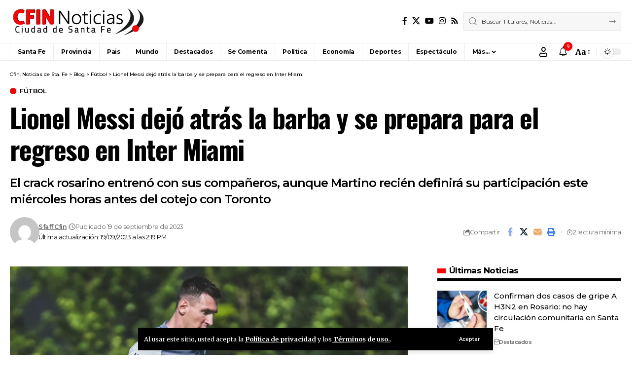

--- FILE ---
content_type: text/html; charset=UTF-8
request_url: https://www.cfin.com.ar/futbol/lionel-messi-dejo-atras-la-barba-y-se-prepara-para-el-regreso-en-inter-miami/
body_size: 36200
content:
<!DOCTYPE html>
<html lang="es">
<head>
    <meta charset="UTF-8" />
    <meta http-equiv="X-UA-Compatible" content="IE=edge" />
	<meta name="viewport" content="width=device-width, initial-scale=1.0" />
    <link rel="profile" href="https://gmpg.org/xfn/11" />
	<meta name='robots' content='index, follow, max-image-preview:large, max-snippet:-1, max-video-preview:-1' />

	<!-- This site is optimized with the Yoast SEO plugin v26.7 - https://yoast.com/wordpress/plugins/seo/ -->
	<title>Lionel Messi dejó atrás la barba y se prepara para el regreso en Inter Miami - Cfin. Noticias de Sta. Fe</title>
	<meta name="description" content="Toda la Información sobre: Lionel Messi dejó atrás la barba y se prepara para el regreso en Inter Miami" />
	<link rel="preconnect" href="https://fonts.gstatic.com" crossorigin><link rel="preload" as="style" onload="this.onload=null;this.rel='stylesheet'" id="rb-preload-gfonts" href="https://fonts.googleapis.com/css?family=Merriweather%3A300%2C400%2C500%2C600%2C700%2C800%2C900%2C300italic%2C400italic%2C500italic%2C600italic%2C700italic%2C800italic%2C900italic%7COswald%3A600%2C500%2C700%7CMontserrat%3A500%2C600%2C400%2C700&amp;display=swap" crossorigin><noscript><link rel="stylesheet" href="https://fonts.googleapis.com/css?family=Merriweather%3A300%2C400%2C500%2C600%2C700%2C800%2C900%2C300italic%2C400italic%2C500italic%2C600italic%2C700italic%2C800italic%2C900italic%7COswald%3A600%2C500%2C700%7CMontserrat%3A500%2C600%2C400%2C700&amp;display=swap"></noscript><link rel="canonical" href="https://www.cfin.com.ar/futbol/lionel-messi-dejo-atras-la-barba-y-se-prepara-para-el-regreso-en-inter-miami/" />
	<meta property="og:locale" content="es_ES" />
	<meta property="og:type" content="article" />
	<meta property="og:title" content="Lionel Messi dejó atrás la barba y se prepara para el regreso en Inter Miami - Cfin. Noticias de Sta. Fe" />
	<meta property="og:description" content="Toda la Información sobre: Lionel Messi dejó atrás la barba y se prepara para el regreso en Inter Miami" />
	<meta property="og:url" content="https://www.cfin.com.ar/futbol/lionel-messi-dejo-atras-la-barba-y-se-prepara-para-el-regreso-en-inter-miami/" />
	<meta property="og:site_name" content="Cfin. Noticias de Sta. Fe" />
	<meta property="article:publisher" content="https://www.facebook.com/cfin.noticias" />
	<meta property="article:published_time" content="2023-09-19T17:19:28+00:00" />
	<meta property="article:modified_time" content="2023-09-19T17:19:29+00:00" />
	<meta property="og:image" content="https://www.cfin.com.ar/wp-content/uploads/2023/09/image-66.png" />
	<meta property="og:image:width" content="900" />
	<meta property="og:image:height" content="540" />
	<meta property="og:image:type" content="image/png" />
	<meta name="author" content="Sfaff Cfin" />
	<meta name="twitter:card" content="summary_large_image" />
	<meta name="twitter:creator" content="@CfinNoticias" />
	<meta name="twitter:site" content="@CfinNoticias" />
	<script type="application/ld+json" class="yoast-schema-graph">{"@context":"https://schema.org","@graph":[{"@type":"Article","@id":"https://www.cfin.com.ar/futbol/lionel-messi-dejo-atras-la-barba-y-se-prepara-para-el-regreso-en-inter-miami/#article","isPartOf":{"@id":"https://www.cfin.com.ar/futbol/lionel-messi-dejo-atras-la-barba-y-se-prepara-para-el-regreso-en-inter-miami/"},"author":{"name":"Sfaff Cfin","@id":"https://www.cfin.com.ar/#/schema/person/b8b91a28b09ab783db44e9ad30df07ae"},"headline":"Lionel Messi dejó atrás la barba y se prepara para el regreso en Inter Miami","datePublished":"2023-09-19T17:19:28+00:00","dateModified":"2023-09-19T17:19:29+00:00","mainEntityOfPage":{"@id":"https://www.cfin.com.ar/futbol/lionel-messi-dejo-atras-la-barba-y-se-prepara-para-el-regreso-en-inter-miami/"},"wordCount":322,"commentCount":0,"publisher":{"@id":"https://www.cfin.com.ar/#organization"},"image":{"@id":"https://www.cfin.com.ar/futbol/lionel-messi-dejo-atras-la-barba-y-se-prepara-para-el-regreso-en-inter-miami/#primaryimage"},"thumbnailUrl":"https://www.cfin.com.ar/wp-content/uploads/2023/09/image-66.png","keywords":["Inter Miami","Lionel Messi"],"articleSection":["Fútbol"],"inLanguage":"es","potentialAction":[{"@type":"CommentAction","name":"Comment","target":["https://www.cfin.com.ar/futbol/lionel-messi-dejo-atras-la-barba-y-se-prepara-para-el-regreso-en-inter-miami/#respond"]}]},{"@type":"WebPage","@id":"https://www.cfin.com.ar/futbol/lionel-messi-dejo-atras-la-barba-y-se-prepara-para-el-regreso-en-inter-miami/","url":"https://www.cfin.com.ar/futbol/lionel-messi-dejo-atras-la-barba-y-se-prepara-para-el-regreso-en-inter-miami/","name":"Lionel Messi dejó atrás la barba y se prepara para el regreso en Inter Miami - Cfin. Noticias de Sta. Fe","isPartOf":{"@id":"https://www.cfin.com.ar/#website"},"primaryImageOfPage":{"@id":"https://www.cfin.com.ar/futbol/lionel-messi-dejo-atras-la-barba-y-se-prepara-para-el-regreso-en-inter-miami/#primaryimage"},"image":{"@id":"https://www.cfin.com.ar/futbol/lionel-messi-dejo-atras-la-barba-y-se-prepara-para-el-regreso-en-inter-miami/#primaryimage"},"thumbnailUrl":"https://www.cfin.com.ar/wp-content/uploads/2023/09/image-66.png","datePublished":"2023-09-19T17:19:28+00:00","dateModified":"2023-09-19T17:19:29+00:00","description":"Toda la Información sobre: Lionel Messi dejó atrás la barba y se prepara para el regreso en Inter Miami","breadcrumb":{"@id":"https://www.cfin.com.ar/futbol/lionel-messi-dejo-atras-la-barba-y-se-prepara-para-el-regreso-en-inter-miami/#breadcrumb"},"inLanguage":"es","potentialAction":[{"@type":"ReadAction","target":["https://www.cfin.com.ar/futbol/lionel-messi-dejo-atras-la-barba-y-se-prepara-para-el-regreso-en-inter-miami/"]}]},{"@type":"ImageObject","inLanguage":"es","@id":"https://www.cfin.com.ar/futbol/lionel-messi-dejo-atras-la-barba-y-se-prepara-para-el-regreso-en-inter-miami/#primaryimage","url":"https://www.cfin.com.ar/wp-content/uploads/2023/09/image-66.png","contentUrl":"https://www.cfin.com.ar/wp-content/uploads/2023/09/image-66.png","width":900,"height":540},{"@type":"BreadcrumbList","@id":"https://www.cfin.com.ar/futbol/lionel-messi-dejo-atras-la-barba-y-se-prepara-para-el-regreso-en-inter-miami/#breadcrumb","itemListElement":[{"@type":"ListItem","position":1,"name":"Portada","item":"https://www.cfin.com.ar/"},{"@type":"ListItem","position":2,"name":"Blog","item":"https://www.cfin.com.ar/blog/"},{"@type":"ListItem","position":3,"name":"Lionel Messi dejó atrás la barba y se prepara para el regreso en Inter Miami"}]},{"@type":"WebSite","@id":"https://www.cfin.com.ar/#website","url":"https://www.cfin.com.ar/","name":"Cfin. Noticias de Sta. Fe","description":"Noticias de la ciudad de Santa Fe y la Región","publisher":{"@id":"https://www.cfin.com.ar/#organization"},"potentialAction":[{"@type":"SearchAction","target":{"@type":"EntryPoint","urlTemplate":"https://www.cfin.com.ar/?s={search_term_string}"},"query-input":{"@type":"PropertyValueSpecification","valueRequired":true,"valueName":"search_term_string"}}],"inLanguage":"es"},{"@type":"Organization","@id":"https://www.cfin.com.ar/#organization","name":"Cfin. Noticias de Sta. Fe","url":"https://www.cfin.com.ar/","logo":{"@type":"ImageObject","inLanguage":"es","@id":"https://www.cfin.com.ar/#/schema/logo/image/","url":"https://www.cfin.com.ar/wp-content/uploads/2022/06/logo-cfin.png","contentUrl":"https://www.cfin.com.ar/wp-content/uploads/2022/06/logo-cfin.png","width":274,"height":57,"caption":"Cfin. Noticias de Sta. Fe"},"image":{"@id":"https://www.cfin.com.ar/#/schema/logo/image/"},"sameAs":["https://www.facebook.com/cfin.noticias","https://x.com/CfinNoticias"]},{"@type":"Person","@id":"https://www.cfin.com.ar/#/schema/person/b8b91a28b09ab783db44e9ad30df07ae","name":"Sfaff Cfin","image":{"@type":"ImageObject","inLanguage":"es","@id":"https://www.cfin.com.ar/#/schema/person/image/","url":"https://secure.gravatar.com/avatar/7e6d48af8136bc4bc07572a27b13af4de6c69d32bbd5e44482e3dd99c2a65615?s=96&d=mm&r=g","contentUrl":"https://secure.gravatar.com/avatar/7e6d48af8136bc4bc07572a27b13af4de6c69d32bbd5e44482e3dd99c2a65615?s=96&d=mm&r=g","caption":"Sfaff Cfin"},"url":"https://www.cfin.com.ar/author/carlos/"}]}</script>
	<!-- / Yoast SEO plugin. -->


<link rel="alternate" type="application/rss+xml" title="Cfin. Noticias de Sta. Fe &raquo; Feed" href="https://www.cfin.com.ar/feed/" />
<link rel="alternate" type="application/rss+xml" title="Cfin. Noticias de Sta. Fe &raquo; Feed de los comentarios" href="https://www.cfin.com.ar/comments/feed/" />
<link rel="alternate" type="application/rss+xml" title="Cfin. Noticias de Sta. Fe &raquo; Comentario Lionel Messi dejó atrás la barba y se prepara para el regreso en Inter Miami del feed" href="https://www.cfin.com.ar/futbol/lionel-messi-dejo-atras-la-barba-y-se-prepara-para-el-regreso-en-inter-miami/feed/" />
<link rel="alternate" title="oEmbed (JSON)" type="application/json+oembed" href="https://www.cfin.com.ar/wp-json/oembed/1.0/embed?url=https%3A%2F%2Fwww.cfin.com.ar%2Ffutbol%2Flionel-messi-dejo-atras-la-barba-y-se-prepara-para-el-regreso-en-inter-miami%2F" />
<link rel="alternate" title="oEmbed (XML)" type="text/xml+oembed" href="https://www.cfin.com.ar/wp-json/oembed/1.0/embed?url=https%3A%2F%2Fwww.cfin.com.ar%2Ffutbol%2Flionel-messi-dejo-atras-la-barba-y-se-prepara-para-el-regreso-en-inter-miami%2F&#038;format=xml" />
			<link rel="pingback" href="https://www.cfin.com.ar/xmlrpc.php" />
		<script type="application/ld+json">{
    "@context": "https://schema.org",
    "@type": "Organization",
    "legalName": "Cfin. Noticias de Sta. Fe",
    "url": "https://www.cfin.com.ar/",
    "logo": "https://www.cfin.com.ar/wp-content/uploads/2022/06/logo-cfin.png",
    "sameAs": [
        "https://www.facebook.com/cfin.noticias",
        "https://twitter.com/CfinNoticias",
        "https://www.youtube.com/user/TVCfin",
        "https://www.instagram.com/cfinnoticias"
    ]
}</script>
<style id='wp-img-auto-sizes-contain-inline-css'>
img:is([sizes=auto i],[sizes^="auto," i]){contain-intrinsic-size:3000px 1500px}
/*# sourceURL=wp-img-auto-sizes-contain-inline-css */
</style>
<style id='wp-emoji-styles-inline-css'>

	img.wp-smiley, img.emoji {
		display: inline !important;
		border: none !important;
		box-shadow: none !important;
		height: 1em !important;
		width: 1em !important;
		margin: 0 0.07em !important;
		vertical-align: -0.1em !important;
		background: none !important;
		padding: 0 !important;
	}
/*# sourceURL=wp-emoji-styles-inline-css */
</style>
<link rel='stylesheet' id='wp-block-library-css' href='https://www.cfin.com.ar/wp-includes/css/dist/block-library/style.min.css?ver=6.9' media='all' />
<style id='classic-theme-styles-inline-css'>
/*! This file is auto-generated */
.wp-block-button__link{color:#fff;background-color:#32373c;border-radius:9999px;box-shadow:none;text-decoration:none;padding:calc(.667em + 2px) calc(1.333em + 2px);font-size:1.125em}.wp-block-file__button{background:#32373c;color:#fff;text-decoration:none}
/*# sourceURL=/wp-includes/css/classic-themes.min.css */
</style>
<link rel='stylesheet' id='foxiz-elements-css' href='https://www.cfin.com.ar/wp-content/plugins/foxiz-core/lib/foxiz-elements/public/style.css?ver=3.1' media='all' />
<style id='global-styles-inline-css'>
:root{--wp--preset--aspect-ratio--square: 1;--wp--preset--aspect-ratio--4-3: 4/3;--wp--preset--aspect-ratio--3-4: 3/4;--wp--preset--aspect-ratio--3-2: 3/2;--wp--preset--aspect-ratio--2-3: 2/3;--wp--preset--aspect-ratio--16-9: 16/9;--wp--preset--aspect-ratio--9-16: 9/16;--wp--preset--color--black: #000000;--wp--preset--color--cyan-bluish-gray: #abb8c3;--wp--preset--color--white: #ffffff;--wp--preset--color--pale-pink: #f78da7;--wp--preset--color--vivid-red: #cf2e2e;--wp--preset--color--luminous-vivid-orange: #ff6900;--wp--preset--color--luminous-vivid-amber: #fcb900;--wp--preset--color--light-green-cyan: #7bdcb5;--wp--preset--color--vivid-green-cyan: #00d084;--wp--preset--color--pale-cyan-blue: #8ed1fc;--wp--preset--color--vivid-cyan-blue: #0693e3;--wp--preset--color--vivid-purple: #9b51e0;--wp--preset--gradient--vivid-cyan-blue-to-vivid-purple: linear-gradient(135deg,rgb(6,147,227) 0%,rgb(155,81,224) 100%);--wp--preset--gradient--light-green-cyan-to-vivid-green-cyan: linear-gradient(135deg,rgb(122,220,180) 0%,rgb(0,208,130) 100%);--wp--preset--gradient--luminous-vivid-amber-to-luminous-vivid-orange: linear-gradient(135deg,rgb(252,185,0) 0%,rgb(255,105,0) 100%);--wp--preset--gradient--luminous-vivid-orange-to-vivid-red: linear-gradient(135deg,rgb(255,105,0) 0%,rgb(207,46,46) 100%);--wp--preset--gradient--very-light-gray-to-cyan-bluish-gray: linear-gradient(135deg,rgb(238,238,238) 0%,rgb(169,184,195) 100%);--wp--preset--gradient--cool-to-warm-spectrum: linear-gradient(135deg,rgb(74,234,220) 0%,rgb(151,120,209) 20%,rgb(207,42,186) 40%,rgb(238,44,130) 60%,rgb(251,105,98) 80%,rgb(254,248,76) 100%);--wp--preset--gradient--blush-light-purple: linear-gradient(135deg,rgb(255,206,236) 0%,rgb(152,150,240) 100%);--wp--preset--gradient--blush-bordeaux: linear-gradient(135deg,rgb(254,205,165) 0%,rgb(254,45,45) 50%,rgb(107,0,62) 100%);--wp--preset--gradient--luminous-dusk: linear-gradient(135deg,rgb(255,203,112) 0%,rgb(199,81,192) 50%,rgb(65,88,208) 100%);--wp--preset--gradient--pale-ocean: linear-gradient(135deg,rgb(255,245,203) 0%,rgb(182,227,212) 50%,rgb(51,167,181) 100%);--wp--preset--gradient--electric-grass: linear-gradient(135deg,rgb(202,248,128) 0%,rgb(113,206,126) 100%);--wp--preset--gradient--midnight: linear-gradient(135deg,rgb(2,3,129) 0%,rgb(40,116,252) 100%);--wp--preset--font-size--small: 13px;--wp--preset--font-size--medium: 20px;--wp--preset--font-size--large: 36px;--wp--preset--font-size--x-large: 42px;--wp--preset--spacing--20: 0.44rem;--wp--preset--spacing--30: 0.67rem;--wp--preset--spacing--40: 1rem;--wp--preset--spacing--50: 1.5rem;--wp--preset--spacing--60: 2.25rem;--wp--preset--spacing--70: 3.38rem;--wp--preset--spacing--80: 5.06rem;--wp--preset--shadow--natural: 6px 6px 9px rgba(0, 0, 0, 0.2);--wp--preset--shadow--deep: 12px 12px 50px rgba(0, 0, 0, 0.4);--wp--preset--shadow--sharp: 6px 6px 0px rgba(0, 0, 0, 0.2);--wp--preset--shadow--outlined: 6px 6px 0px -3px rgb(255, 255, 255), 6px 6px rgb(0, 0, 0);--wp--preset--shadow--crisp: 6px 6px 0px rgb(0, 0, 0);}:where(.is-layout-flex){gap: 0.5em;}:where(.is-layout-grid){gap: 0.5em;}body .is-layout-flex{display: flex;}.is-layout-flex{flex-wrap: wrap;align-items: center;}.is-layout-flex > :is(*, div){margin: 0;}body .is-layout-grid{display: grid;}.is-layout-grid > :is(*, div){margin: 0;}:where(.wp-block-columns.is-layout-flex){gap: 2em;}:where(.wp-block-columns.is-layout-grid){gap: 2em;}:where(.wp-block-post-template.is-layout-flex){gap: 1.25em;}:where(.wp-block-post-template.is-layout-grid){gap: 1.25em;}.has-black-color{color: var(--wp--preset--color--black) !important;}.has-cyan-bluish-gray-color{color: var(--wp--preset--color--cyan-bluish-gray) !important;}.has-white-color{color: var(--wp--preset--color--white) !important;}.has-pale-pink-color{color: var(--wp--preset--color--pale-pink) !important;}.has-vivid-red-color{color: var(--wp--preset--color--vivid-red) !important;}.has-luminous-vivid-orange-color{color: var(--wp--preset--color--luminous-vivid-orange) !important;}.has-luminous-vivid-amber-color{color: var(--wp--preset--color--luminous-vivid-amber) !important;}.has-light-green-cyan-color{color: var(--wp--preset--color--light-green-cyan) !important;}.has-vivid-green-cyan-color{color: var(--wp--preset--color--vivid-green-cyan) !important;}.has-pale-cyan-blue-color{color: var(--wp--preset--color--pale-cyan-blue) !important;}.has-vivid-cyan-blue-color{color: var(--wp--preset--color--vivid-cyan-blue) !important;}.has-vivid-purple-color{color: var(--wp--preset--color--vivid-purple) !important;}.has-black-background-color{background-color: var(--wp--preset--color--black) !important;}.has-cyan-bluish-gray-background-color{background-color: var(--wp--preset--color--cyan-bluish-gray) !important;}.has-white-background-color{background-color: var(--wp--preset--color--white) !important;}.has-pale-pink-background-color{background-color: var(--wp--preset--color--pale-pink) !important;}.has-vivid-red-background-color{background-color: var(--wp--preset--color--vivid-red) !important;}.has-luminous-vivid-orange-background-color{background-color: var(--wp--preset--color--luminous-vivid-orange) !important;}.has-luminous-vivid-amber-background-color{background-color: var(--wp--preset--color--luminous-vivid-amber) !important;}.has-light-green-cyan-background-color{background-color: var(--wp--preset--color--light-green-cyan) !important;}.has-vivid-green-cyan-background-color{background-color: var(--wp--preset--color--vivid-green-cyan) !important;}.has-pale-cyan-blue-background-color{background-color: var(--wp--preset--color--pale-cyan-blue) !important;}.has-vivid-cyan-blue-background-color{background-color: var(--wp--preset--color--vivid-cyan-blue) !important;}.has-vivid-purple-background-color{background-color: var(--wp--preset--color--vivid-purple) !important;}.has-black-border-color{border-color: var(--wp--preset--color--black) !important;}.has-cyan-bluish-gray-border-color{border-color: var(--wp--preset--color--cyan-bluish-gray) !important;}.has-white-border-color{border-color: var(--wp--preset--color--white) !important;}.has-pale-pink-border-color{border-color: var(--wp--preset--color--pale-pink) !important;}.has-vivid-red-border-color{border-color: var(--wp--preset--color--vivid-red) !important;}.has-luminous-vivid-orange-border-color{border-color: var(--wp--preset--color--luminous-vivid-orange) !important;}.has-luminous-vivid-amber-border-color{border-color: var(--wp--preset--color--luminous-vivid-amber) !important;}.has-light-green-cyan-border-color{border-color: var(--wp--preset--color--light-green-cyan) !important;}.has-vivid-green-cyan-border-color{border-color: var(--wp--preset--color--vivid-green-cyan) !important;}.has-pale-cyan-blue-border-color{border-color: var(--wp--preset--color--pale-cyan-blue) !important;}.has-vivid-cyan-blue-border-color{border-color: var(--wp--preset--color--vivid-cyan-blue) !important;}.has-vivid-purple-border-color{border-color: var(--wp--preset--color--vivid-purple) !important;}.has-vivid-cyan-blue-to-vivid-purple-gradient-background{background: var(--wp--preset--gradient--vivid-cyan-blue-to-vivid-purple) !important;}.has-light-green-cyan-to-vivid-green-cyan-gradient-background{background: var(--wp--preset--gradient--light-green-cyan-to-vivid-green-cyan) !important;}.has-luminous-vivid-amber-to-luminous-vivid-orange-gradient-background{background: var(--wp--preset--gradient--luminous-vivid-amber-to-luminous-vivid-orange) !important;}.has-luminous-vivid-orange-to-vivid-red-gradient-background{background: var(--wp--preset--gradient--luminous-vivid-orange-to-vivid-red) !important;}.has-very-light-gray-to-cyan-bluish-gray-gradient-background{background: var(--wp--preset--gradient--very-light-gray-to-cyan-bluish-gray) !important;}.has-cool-to-warm-spectrum-gradient-background{background: var(--wp--preset--gradient--cool-to-warm-spectrum) !important;}.has-blush-light-purple-gradient-background{background: var(--wp--preset--gradient--blush-light-purple) !important;}.has-blush-bordeaux-gradient-background{background: var(--wp--preset--gradient--blush-bordeaux) !important;}.has-luminous-dusk-gradient-background{background: var(--wp--preset--gradient--luminous-dusk) !important;}.has-pale-ocean-gradient-background{background: var(--wp--preset--gradient--pale-ocean) !important;}.has-electric-grass-gradient-background{background: var(--wp--preset--gradient--electric-grass) !important;}.has-midnight-gradient-background{background: var(--wp--preset--gradient--midnight) !important;}.has-small-font-size{font-size: var(--wp--preset--font-size--small) !important;}.has-medium-font-size{font-size: var(--wp--preset--font-size--medium) !important;}.has-large-font-size{font-size: var(--wp--preset--font-size--large) !important;}.has-x-large-font-size{font-size: var(--wp--preset--font-size--x-large) !important;}
:where(.wp-block-post-template.is-layout-flex){gap: 1.25em;}:where(.wp-block-post-template.is-layout-grid){gap: 1.25em;}
:where(.wp-block-term-template.is-layout-flex){gap: 1.25em;}:where(.wp-block-term-template.is-layout-grid){gap: 1.25em;}
:where(.wp-block-columns.is-layout-flex){gap: 2em;}:where(.wp-block-columns.is-layout-grid){gap: 2em;}
:root :where(.wp-block-pullquote){font-size: 1.5em;line-height: 1.6;}
/*# sourceURL=global-styles-inline-css */
</style>
<link rel='stylesheet' id='contact-form-7-css' href='https://www.cfin.com.ar/wp-content/plugins/contact-form-7/includes/css/styles.css?ver=6.1.4' media='all' />
<link rel='stylesheet' id='simple-weather-css' href='https://www.cfin.com.ar/wp-content/plugins/simple-weather/css/simple-weather.css?ver=4.0' media='all' />

<link rel='stylesheet' id='foxiz-main-css' href='https://www.cfin.com.ar/wp-content/themes/foxiz/assets/css/main.css?ver=2.7.0' media='all' />
<style id='foxiz-main-inline-css'>
:root {--body-family:Merriweather, Arial, Helvetica, sans-serif;--body-fweight:400;--body-fcolor:#000000;--h1-family:Oswald;--h1-fweight:600;--h1-fsize:42px;--h1-fspace:-0.02857em;--h2-family:Oswald;--h2-fweight:600;--h2-fsize:34px;--h2-fspace:-0.03529em;--h3-family:Oswald;--h3-fweight:600;--h3-fsize:22px;--h3-fspace:-0.03636em;--h4-family:Oswald;--h4-fweight:500;--h4-fsize:17px;--h4-fspace:-0.02941em;--h5-family:Montserrat;--h5-fweight:500;--h5-fsize:15px;--h5-fspace:0.00000em;--h6-family:Oswald;--h6-fweight:500;--h6-fsize:14px;--h6-fspace:-0.03571em;--cat-family:Montserrat;--cat-fweight:600;--cat-transform:uppercase;--cat-fsize:10px;--cat-fspace:-0.05000em;--meta-family:Montserrat, Arial, Helvetica, sans-serif;--meta-fweight:400;--meta-fsize:11px;--meta-fspace:-0.04545em;--meta-b-family:Montserrat, Arial, Helvetica, sans-serif;--meta-b-fweight:600;--meta-b-fcolor:#;--meta-b-fspace:-.5px;--input-family:Montserrat;--input-fweight:400;--input-fsize:12px;--btn-family:Montserrat;--btn-fweight:600;--btn-fsize:10px;--menu-family:Montserrat, Arial, Helvetica, sans-serif;--menu-fweight:600;--menu-fsize:12px;--submenu-family:Montserrat, Arial, Helvetica, sans-serif;--submenu-fweight:600;--submenu-fsize:11px;--dwidgets-family:Montserrat;--dwidgets-fweight:600;--dwidgets-fsize:13px;--dwidgets-fspace:-0.03846em;--headline-family:Oswald, Arial, Helvetica, sans-serif;--headline-fweight:700;--headline-fsize:54px;--headline-fspace:-0.02778em;--tagline-family:Montserrat, Arial, Helvetica, sans-serif;--tagline-fweight:600;--tagline-fsize:24px;--tagline-fspace:-0.04167em;--heading-family:Montserrat;--heading-fweight:700;--quote-family:Montserrat, Arial, Helvetica, sans-serif;--quote-fweight:700;--quote-fspace:-1px;--bcrumb-family:Montserrat;--bcrumb-fweight:500;--bcrumb-fsize:10px;--readmore-fsize : 10px;--headline-s-fsize : 42px;--tagline-s-fsize : 24px;}@media (max-width: 1024px) {body {--h1-fsize : 30px;--h2-fsize : 26px;--h3-fsize : 19px;--h4-fsize : 16px;--h5-fsize : 15px;--h6-fsize : 13px;--input-fsize : 12px;--btn-fsize : 10px;--bcrumb-fsize : 10px;--excerpt-fsize : 13px;--dwidgets-fsize : 12px;--headline-fsize : 40px;--headline-s-fsize : 40px;--tagline-fsize : 20px;--tagline-s-fsize : 20px;}}@media (max-width: 767px) {body {--h1-fsize : 24px;--h2-fsize : 24px;--h3-fsize : 18px;--h4-fsize : 16px;--h5-fsize : 15px;--h6-fsize : 13px;--input-fsize : 12px;--btn-fsize : 10px;--bcrumb-fsize : 10px;--excerpt-fsize : 13px;--dwidgets-fsize : 12px;--headline-fsize : 30px;--headline-s-fsize : 30px;--tagline-fsize : 16px;--tagline-s-fsize : 16px;}}:root {--g-color :#ff0000;--g-color-90 :#ff0000e6;}[data-theme="dark"], .light-scheme {--solid-white :#0e0e0e;}.is-hd-4 {--nav-height :36px;--hd-logo-height :70px;}[data-theme="dark"].is-hd-4 {--nav-bg: #0e0e0e;--nav-bg-from: #0e0e0e;--nav-bg-to: #0e0e0e;--nav-bg-glass: #0e0e0e11;--nav-bg-glass-from: #0e0e0e11;--nav-bg-glass-to: #0e0e0e11;}.p-category {--cat-highlight : #ff0000;--cat-highlight-90 : #ff0000e6;}:root {--privacy-bg-color :#000000;--privacy-color :#ffffff;--topad-spacing :15px;--round-3 :0px;--round-5 :0px;--round-7 :0px;--hyperlink-line-color :var(--g-color);--single-category-fsize :13px;--s-content-width : 760px;--max-width-wo-sb : 840px;--s10-feat-ratio :45%;--s11-feat-ratio :45%;--login-popup-w : 350px;}.p-readmore { font-family:Montserrat;font-weight:600;letter-spacing:-.5px;}.mobile-menu > li > a  { font-family:Montserrat;font-weight:600;font-size:12px;}.mobile-menu .sub-menu a, .logged-mobile-menu a { font-family:Montserrat;font-weight:600;font-size:11px;}.mobile-qview a { font-family:Montserrat;font-weight:600;font-size:14px;}.search-header:before { background-repeat : no-repeat;background-size : cover;background-image : url(https://foxiz.themeruby.com/business/wp-content/uploads/sites/6/2021/09/search-bg.jpg);background-attachment : scroll;background-position : center center;}[data-theme="dark"] .search-header:before { background-repeat : no-repeat;background-size : cover;background-image : url(https://foxiz.themeruby.com/business/wp-content/uploads/sites/6/2021/09/search-bgd.jpg);background-attachment : scroll;background-position : center center;}.footer-has-bg { background-color : #000000;}[data-theme="dark"] .footer-has-bg { background-color : #080808;}.copyright-menu a { font-size:11px; }.footer-col .widget_nav_menu a > span { font-size:13px; }#amp-mobile-version-switcher { display: none; }
/*# sourceURL=foxiz-main-inline-css */
</style>
<link rel='stylesheet' id='foxiz-print-css' href='https://www.cfin.com.ar/wp-content/themes/foxiz/assets/css/print.css?ver=2.7.0' media='all' />
<link rel='stylesheet' id='foxiz-style-css' href='https://www.cfin.com.ar/wp-content/themes/foxiz-child/style.css?ver=2.7.0' media='all' />
<script src="https://www.cfin.com.ar/wp-includes/js/jquery/jquery.min.js?ver=3.7.1" id="jquery-core-js"></script>
<script src="https://www.cfin.com.ar/wp-includes/js/jquery/jquery-migrate.min.js?ver=3.4.1" id="jquery-migrate-js"></script>
<script src="https://www.cfin.com.ar/wp-content/themes/foxiz/assets/js/highlight-share.js?ver=1" id="highlight-share-js"></script>
<link rel="preload" href="https://www.cfin.com.ar/wp-content/themes/foxiz/assets/fonts/icons.woff2?ver=2.5.0" as="font" type="font/woff2" crossorigin="anonymous"> <link rel="https://api.w.org/" href="https://www.cfin.com.ar/wp-json/" /><link rel="alternate" title="JSON" type="application/json" href="https://www.cfin.com.ar/wp-json/wp/v2/posts/65158" /><link rel="EditURI" type="application/rsd+xml" title="RSD" href="https://www.cfin.com.ar/xmlrpc.php?rsd" />
<meta name="generator" content="WordPress 6.9" />
<link rel='shortlink' href='https://www.cfin.com.ar/?p=65158' />
<meta name="generator" content="Elementor 3.34.1; features: additional_custom_breakpoints; settings: css_print_method-external, google_font-enabled, font_display-swap">
<script type="application/ld+json">{
    "@context": "https://schema.org",
    "@type": "WebSite",
    "@id": "https://www.cfin.com.ar/#website",
    "url": "https://www.cfin.com.ar/",
    "name": "Cfin. Noticias de Sta. Fe",
    "potentialAction": {
        "@type": "SearchAction",
        "target": "https://www.cfin.com.ar/?s={search_term_string}",
        "query-input": "required name=search_term_string"
    }
}</script>
			<style>
				.e-con.e-parent:nth-of-type(n+4):not(.e-lazyloaded):not(.e-no-lazyload),
				.e-con.e-parent:nth-of-type(n+4):not(.e-lazyloaded):not(.e-no-lazyload) * {
					background-image: none !important;
				}
				@media screen and (max-height: 1024px) {
					.e-con.e-parent:nth-of-type(n+3):not(.e-lazyloaded):not(.e-no-lazyload),
					.e-con.e-parent:nth-of-type(n+3):not(.e-lazyloaded):not(.e-no-lazyload) * {
						background-image: none !important;
					}
				}
				@media screen and (max-height: 640px) {
					.e-con.e-parent:nth-of-type(n+2):not(.e-lazyloaded):not(.e-no-lazyload),
					.e-con.e-parent:nth-of-type(n+2):not(.e-lazyloaded):not(.e-no-lazyload) * {
						background-image: none !important;
					}
				}
			</style>
			<script type="application/ld+json">{
    "@context": "https://schema.org",
    "@type": "Article",
    "headline": "Lionel Messi dej\u00f3 atr\u00e1s la barba y se prepara para el regreso en Inter Miami",
    "description": "El crack rosarino entren\u00f3 con sus compa\u00f1eros, aunque Martino reci\u00e9n definir\u00e1 su participaci\u00f3n este mi\u00e9rcoles horas antes del cotejo con Toronto",
    "mainEntityOfPage": {
        "@type": "WebPage",
        "@id": "https://www.cfin.com.ar/futbol/lionel-messi-dejo-atras-la-barba-y-se-prepara-para-el-regreso-en-inter-miami/"
    },
    "author": {
        "@type": "Person",
        "name": "Sfaff Cfin",
        "url": "https://www.cfin.com.ar/author/carlos/"
    },
    "publisher": {
        "@type": "Organization",
        "name": "Cfin. Noticias de Sta. Fe",
        "url": "https://www.cfin.com.ar/",
        "logo": {
            "@type": "ImageObject",
            "url": "https://www.cfin.com.ar/wp-content/uploads/2022/06/logo-cfin.png"
        }
    },
    "dateModified": "2023-09-19T14:19:29-03:00",
    "datePublished": "2023-09-19T14:19:28-03:00",
    "image": {
        "@type": "ImageObject",
        "url": "https://www.cfin.com.ar/wp-content/uploads/2023/09/image-66.png",
        "width": "900",
        "height": "540"
    },
    "commentCount": 0,
    "articleSection": [
        "F\u00fatbol"
    ]
}</script>
<script type="application/ld+json">{"@context":"http://schema.org","@type":"BreadcrumbList","itemListElement":[{"@type":"ListItem","position":4,"item":{"@id":"https://www.cfin.com.ar/futbol/lionel-messi-dejo-atras-la-barba-y-se-prepara-para-el-regreso-en-inter-miami/","name":"Lionel Messi dejó atrás la barba y se prepara para el regreso en Inter Miami"}},{"@type":"ListItem","position":3,"item":{"@id":"https://www.cfin.com.ar/category/futbol/","name":"Fútbol"}},{"@type":"ListItem","position":2,"item":{"@id":"https://www.cfin.com.ar/blog/","name":"Blog"}},{"@type":"ListItem","position":1,"item":{"@id":"https://www.cfin.com.ar","name":"Cfin. Noticias de Sta. Fe"}}]}</script>
<link rel="icon" href="https://www.cfin.com.ar/wp-content/uploads/2022/06/cropped-favicon-4-1-32x32.png" sizes="32x32" />
<link rel="icon" href="https://www.cfin.com.ar/wp-content/uploads/2022/06/cropped-favicon-4-1-192x192.png" sizes="192x192" />
<link rel="apple-touch-icon" href="https://www.cfin.com.ar/wp-content/uploads/2022/06/cropped-favicon-4-1-180x180.png" />
<meta name="msapplication-TileImage" content="https://www.cfin.com.ar/wp-content/uploads/2022/06/cropped-favicon-4-1-270x270.png" />
		<style id="wp-custom-css">
			.main-menu > li > a {
	padding-right: var(--menu-item-spacing, 8px); padding-left: var(--menu-item-spacing, 8px);}

.header-4 .main-menu > li > a, .header-4 .more-section-outer .more-trigger {padding-right: var(--menu-item-spacing, 15px);padding-left: var(--menu-item-spacing, 15px);}

.menu-item a > span {font-weight: bold;}

body:not([data-theme="dark"]) .w-forecast-day.h6 {
  color: #000 !important;
}

.elementor-1766 .elementor-element.elementor-element-8747a1f .entry-title {line-height:25px}

@media (max-width: 767px) {
  .p-grid.p-grid-2 .entry-title {
    font-family: roboto;
		font-size: 18px !important;
		line-height: 21px !important;
  }
}


		</style>
		</head>
<body class="wp-singular post-template-default single single-post postid-65158 single-format-standard wp-embed-responsive wp-theme-foxiz wp-child-theme-foxiz-child personalized-all elementor-default elementor-kit-18 menu-ani-1 hover-ani-3 btn-ani-1 btn-transform-1 is-rm-1 lmeta-dot loader-1 dark-sw-1 mtax-1 is-hd-4 is-standard-1 is-mstick yes-tstick is-backtop none-m-backtop  is-mstick is-smart-sticky" data-theme="default">
<div class="site-outer">
			<div id="site-header" class="header-wrap rb-section header-4 header-wrapper has-quick-menu">
			<aside id="rb-privacy" class="privacy-bar privacy-bottom"><div class="privacy-inner"><div class="privacy-content">Al usar este sitio, usted acepta la <a href="#">Política de privacidad</a> y los<a href="#"> Términos de uso.</a>.</div><div class="privacy-dismiss"><a id="privacy-trigger" href="#" role="button" class="privacy-dismiss-btn is-btn"><span>Aceptar</span></a></div></div></aside>		<div class="reading-indicator"><span id="reading-progress"></span></div>
					<div class="logo-sec">
				<div class="logo-sec-inner rb-container edge-padding">
					<div class="logo-sec-left">		<div class="logo-wrap is-image-logo site-branding">
			<a href="https://www.cfin.com.ar/" class="logo" title="Cfin. Noticias de Sta. Fe">
				<img fetchpriority="high" class="logo-default" data-mode="default" height="57" width="274" src="https://www.cfin.com.ar/wp-content/uploads/2022/06/logo-cfin.png" alt="Cfin. Noticias de Sta. Fe" decoding="async" loading="eager" fetchpriority="high"><img fetchpriority="high" class="logo-dark" data-mode="dark" height="57" width="274" src="https://www.cfin.com.ar/wp-content/uploads/2022/06/logo-02.png" alt="Cfin. Noticias de Sta. Fe" decoding="async" loading="eager" fetchpriority="high"><img fetchpriority="high" class="logo-transparent" height="34" width="102" src="https://www.cfin.com.ar/wp-content/uploads/2022/06/logo-mobile-l-03-1.png" alt="Cfin. Noticias de Sta. Fe" decoding="async" loading="eager" fetchpriority="high">			</a>
		</div>
		</div>
					<div class="logo-sec-right">
									<div class="header-social-list wnav-holder"><a class="social-link-facebook" aria-label="Facebook" data-title="Facebook" href="https://www.facebook.com/cfin.noticias" target="_blank" rel="noopener nofollow"><i class="rbi rbi-facebook" aria-hidden="true"></i></a><a class="social-link-twitter" aria-label="X" data-title="X" href="https://twitter.com/CfinNoticias" target="_blank" rel="noopener nofollow"><i class="rbi rbi-twitter" aria-hidden="true"></i></a><a class="social-link-youtube" aria-label="YouTube" data-title="YouTube" href="https://www.youtube.com/user/TVCfin" target="_blank" rel="noopener nofollow"><i class="rbi rbi-youtube" aria-hidden="true"></i></a><a class="social-link-instagram" aria-label="Instagram" data-title="Instagram" href="https://www.instagram.com/cfinnoticias" target="_blank" rel="noopener nofollow"><i class="rbi rbi-instagram" aria-hidden="true"></i></a><a class="social-link-rss" aria-label="Rss" data-title="Rss" href="#" target="_blank" rel="noopener nofollow"><i class="rbi rbi-rss" aria-hidden="true"></i></a></div>
				<div class="header-search-form is-form-layout">
			<form method="get" action="https://www.cfin.com.ar/" class="rb-search-form"  data-search="post" data-limit="0" data-follow="0" data-tax="category" data-dsource="0"  data-ptype=""><div class="search-form-inner"><span class="search-icon"><i class="rbi rbi-search" aria-hidden="true"></i></span><span class="search-text"><input type="text" class="field" placeholder="Buscar Titulares, Noticias..." value="" name="s"/></span><span class="rb-search-submit"><input type="submit" value="Buscar"/><i class="rbi rbi-cright" aria-hidden="true"></i></span></div></form>		</div>
		</div>
				</div>
			</div>
			<div id="navbar-outer" class="navbar-outer">
				<div id="sticky-holder" class="sticky-holder">
					<div class="navbar-wrap">
						<div class="rb-container edge-padding">
							<div class="navbar-inner">
								<div class="navbar-left">
											<nav id="site-navigation" class="main-menu-wrap" aria-label="main menu"><ul id="menu-main" class="main-menu rb-menu large-menu" itemscope itemtype="https://www.schema.org/SiteNavigationElement"><li id="menu-item-45841" class="menu-item menu-item-type-taxonomy menu-item-object-category menu-item-45841"><a href="https://www.cfin.com.ar/category/ciudad/"><span>Santa Fe</span></a></li>
<li id="menu-item-45842" class="menu-item menu-item-type-taxonomy menu-item-object-category menu-item-45842"><a href="https://www.cfin.com.ar/category/provincia/"><span>Provincia</span></a></li>
<li id="menu-item-45844" class="menu-item menu-item-type-taxonomy menu-item-object-category menu-item-45844"><a href="https://www.cfin.com.ar/category/nacion/"><span>Pais</span></a></li>
<li id="menu-item-45843" class="menu-item menu-item-type-taxonomy menu-item-object-category menu-item-45843"><a href="https://www.cfin.com.ar/category/mundo/"><span>Mundo</span></a></li>
<li id="menu-item-45925" class="menu-item menu-item-type-taxonomy menu-item-object-category menu-item-45925"><a href="https://www.cfin.com.ar/category/destacados/"><span>Destacados</span></a></li>
<li id="menu-item-45926" class="menu-item menu-item-type-taxonomy menu-item-object-category menu-item-45926"><a href="https://www.cfin.com.ar/category/se-comenta/"><span>Se Comenta</span></a></li>
<li id="menu-item-45849" class="menu-item menu-item-type-taxonomy menu-item-object-category menu-item-45849"><a href="https://www.cfin.com.ar/category/politica/"><span>Política</span></a></li>
<li id="menu-item-45847" class="menu-item menu-item-type-taxonomy menu-item-object-category menu-item-45847"><a href="https://www.cfin.com.ar/category/economia/"><span>Economía</span></a></li>
<li id="menu-item-45846" class="menu-item menu-item-type-taxonomy menu-item-object-category menu-item-45846"><a href="https://www.cfin.com.ar/category/deportes/"><span>Deportes</span></a></li>
<li id="menu-item-45848" class="menu-item menu-item-type-taxonomy menu-item-object-category menu-item-45848"><a href="https://www.cfin.com.ar/category/espectaculo/"><span>Espectáculo</span></a></li>
<li id="menu-item-90308" class="menu-item menu-item-type-custom menu-item-object-custom menu-item-has-children menu-item-90308"><a href="#"><span>Más&#8230;</span></a>
<ul class="sub-menu">
	<li id="menu-item-90309" class="menu-item menu-item-type-taxonomy menu-item-object-category menu-item-90309"><a href="https://www.cfin.com.ar/category/actualidad/"><span>Actualidad</span></a></li>
	<li id="menu-item-90314" class="menu-item menu-item-type-taxonomy menu-item-object-category menu-item-90314"><a href="https://www.cfin.com.ar/category/region/"><span>Región</span></a></li>
	<li id="menu-item-90315" class="menu-item menu-item-type-taxonomy menu-item-object-category menu-item-90315"><a href="https://www.cfin.com.ar/category/rosario/"><span>Rosario</span></a></li>
	<li id="menu-item-90310" class="menu-item menu-item-type-taxonomy menu-item-object-category menu-item-90310"><a href="https://www.cfin.com.ar/category/campo/"><span>Campo</span></a></li>
	<li id="menu-item-90311" class="menu-item menu-item-type-taxonomy menu-item-object-category menu-item-90311"><a href="https://www.cfin.com.ar/category/interior/"><span>Interior</span></a></li>
	<li id="menu-item-90312" class="menu-item menu-item-type-taxonomy menu-item-object-category menu-item-90312"><a href="https://www.cfin.com.ar/category/justicia/"><span>Justicia</span></a></li>
	<li id="menu-item-90313" class="menu-item menu-item-type-taxonomy menu-item-object-category menu-item-90313"><a href="https://www.cfin.com.ar/category/legislativas/"><span>Legislativas</span></a></li>
	<li id="menu-item-100406" class="menu-item menu-item-type-taxonomy menu-item-object-category menu-item-100406"><a href="https://www.cfin.com.ar/category/entrevistas/"><span>Entrevistas</span></a></li>
</ul>
</li>
</ul></nav>
				<div id="s-title-sticky" class="s-title-sticky">
			<div class="s-title-sticky-left">
				<span class="sticky-title-label">Lectura:</span>
				<span class="h4 sticky-title">Lionel Messi dejó atrás la barba y se prepara para el regreso en Inter Miami</span>
			</div>
					<div class="sticky-share-list">
			<div class="t-shared-header meta-text">
				<i class="rbi rbi-share" aria-hidden="true"></i>					<span class="share-label">Compartir</span>			</div>
			<div class="sticky-share-list-items effect-fadeout is-color">			<a class="share-action share-trigger icon-facebook" aria-label="Share on Facebook" href="https://www.facebook.com/sharer.php?u=https%3A%2F%2Fwww.cfin.com.ar%2Ffutbol%2Flionel-messi-dejo-atras-la-barba-y-se-prepara-para-el-regreso-en-inter-miami%2F" data-title="Facebook" data-gravity=n  rel="nofollow noopener"><i class="rbi rbi-facebook" aria-hidden="true"></i></a>
					<a class="share-action share-trigger icon-twitter" aria-label="Share on X" href="https://twitter.com/intent/tweet?text=Lionel+Messi+dej%C3%B3+atr%C3%A1s+la+barba+y+se+prepara+para+el+regreso+en+Inter+Miami&amp;url=https%3A%2F%2Fwww.cfin.com.ar%2Ffutbol%2Flionel-messi-dejo-atras-la-barba-y-se-prepara-para-el-regreso-en-inter-miami%2F&amp;via=CfinNoticias" data-title="X" data-gravity=n  rel="nofollow noopener">
				<i class="rbi rbi-twitter" aria-hidden="true"></i></a>
					<a class="share-action icon-email" aria-label="Email" href="mailto:?subject=Lionel Messi dejó atrás la barba y se prepara para el regreso en Inter Miami | Cfin. Noticias de Sta. Fe&body=El crack rosarino entrenó con sus compañeros, aunque Martino recién definirá su participación este miércoles horas antes del cotejo con Toronto%0A%0Ahttps%3A%2F%2Fwww.cfin.com.ar%2Ffutbol%2Flionel-messi-dejo-atras-la-barba-y-se-prepara-para-el-regreso-en-inter-miami%2F" data-title="Email" data-gravity=n  rel="nofollow">
				<i class="rbi rbi-email" aria-hidden="true"></i></a>
					<a class="share-action icon-copy copy-trigger" aria-label="Copy Link" href="#" rel="nofollow" role="button" data-copied="¡Copiada!" data-link="https://www.cfin.com.ar/futbol/lionel-messi-dejo-atras-la-barba-y-se-prepara-para-el-regreso-en-inter-miami/" data-copy="Copiar link" data-gravity=n ><i class="rbi rbi-link-o" aria-hidden="true"></i></a>
					<a class="share-action icon-print" aria-label="Print" rel="nofollow" role="button" href="javascript:if(window.print)window.print()" data-title="Impresión" data-gravity=n ><i class="rbi rbi-print" aria-hidden="true"></i></a>
					<a class="share-action native-share-trigger more-icon" aria-label="More" href="#" rel="nofollow" role="button" data-link="https://www.cfin.com.ar/futbol/lionel-messi-dejo-atras-la-barba-y-se-prepara-para-el-regreso-en-inter-miami/" data-ptitle="Lionel Messi dejó atrás la barba y se prepara para el regreso en Inter Miami" data-title="Más"  data-gravity=n ><i class="rbi rbi-more" aria-hidden="true"></i></a>
		</div>
		</div>
				</div>
									</div>
								<div class="navbar-right">
											<div class="wnav-holder widget-h-login header-dropdown-outer">
								<a href="https://www.cfin.com.ar/wp-login.php?redirect_to=https%3A%2F%2Fwww.cfin.com.ar%2Ffutbol%2Flionel-messi-dejo-atras-la-barba-y-se-prepara-para-el-regreso-en-inter-miami%2F" class="login-toggle is-login header-element" data-title="Registrarse" role="button" rel="nofollow" aria-label="Registrarse"><i class="rbi rbi-user wnav-icon"></i></a>
						</div>
			<div class="wnav-holder header-dropdown-outer">
			<div class="dropdown-trigger notification-icon notification-trigger">
          <span class="notification-icon-inner" data-title="Notificación">
              <span class="notification-icon-holder">
              	              <i class="rbi rbi-notification wnav-icon" aria-hidden="true"></i>
                            <span class="notification-info"></span>
              </span>
          </span>
			</div>
			<div class="header-dropdown notification-dropdown">
				<div class="notification-popup">
					<div class="notification-header">
						<span class="h4">Notificación</span>
													<a class="notification-url meta-text" href="https://foxiz.themeruby.com/business/customize-interests/">Mostrar más								<i class="rbi rbi-cright" aria-hidden="true"></i></a>
											</div>
					<div class="notification-content">
						<div class="scroll-holder">
							<div class="rb-notification ecat-l-dot is-feat-right" data-interval="12"></div>
						</div>
					</div>
				</div>
			</div>
		</div>
			<div class="wnav-holder font-resizer">
			<a href="#" role="button" class="font-resizer-trigger" data-title="Font Resizer"><span class="screen-reader-text">Font Resizer</span><strong>Aa</strong></a>
		</div>
				<div class="dark-mode-toggle-wrap">
			<div class="dark-mode-toggle">
                <span class="dark-mode-slide">
                    <i class="dark-mode-slide-btn mode-icon-dark" data-title="Cambiar a Blanco"><svg class="svg-icon svg-mode-dark" aria-hidden="true" role="img" focusable="false" xmlns="http://www.w3.org/2000/svg" viewBox="0 0 1024 1024"><path fill="currentColor" d="M968.172 426.83c-2.349-12.673-13.274-21.954-26.16-22.226-12.876-0.22-24.192 8.54-27.070 21.102-27.658 120.526-133.48 204.706-257.334 204.706-145.582 0-264.022-118.44-264.022-264.020 0-123.86 84.18-229.676 204.71-257.33 12.558-2.88 21.374-14.182 21.102-27.066s-9.548-23.81-22.22-26.162c-27.996-5.196-56.654-7.834-85.176-7.834-123.938 0-240.458 48.266-328.098 135.904-87.638 87.638-135.902 204.158-135.902 328.096s48.264 240.458 135.902 328.096c87.64 87.638 204.16 135.904 328.098 135.904s240.458-48.266 328.098-135.904c87.638-87.638 135.902-204.158 135.902-328.096 0-28.498-2.638-57.152-7.828-85.17z"></path></svg></i>
                    <i class="dark-mode-slide-btn mode-icon-default" data-title="Cambiar a oscuro"><svg class="svg-icon svg-mode-light" aria-hidden="true" role="img" focusable="false" xmlns="http://www.w3.org/2000/svg" viewBox="0 0 232.447 232.447"><path fill="currentColor" d="M116.211,194.8c-4.143,0-7.5,3.357-7.5,7.5v22.643c0,4.143,3.357,7.5,7.5,7.5s7.5-3.357,7.5-7.5V202.3 C123.711,198.157,120.354,194.8,116.211,194.8z" /><path fill="currentColor" d="M116.211,37.645c4.143,0,7.5-3.357,7.5-7.5V7.505c0-4.143-3.357-7.5-7.5-7.5s-7.5,3.357-7.5,7.5v22.641 C108.711,34.288,112.068,37.645,116.211,37.645z" /><path fill="currentColor" d="M50.054,171.78l-16.016,16.008c-2.93,2.929-2.931,7.677-0.003,10.606c1.465,1.466,3.385,2.198,5.305,2.198 c1.919,0,3.838-0.731,5.302-2.195l16.016-16.008c2.93-2.929,2.931-7.677,0.003-10.606C57.731,168.852,52.982,168.851,50.054,171.78 z" /><path fill="currentColor" d="M177.083,62.852c1.919,0,3.838-0.731,5.302-2.195L198.4,44.649c2.93-2.929,2.931-7.677,0.003-10.606 c-2.93-2.932-7.679-2.931-10.607-0.003l-16.016,16.008c-2.93,2.929-2.931,7.677-0.003,10.607 C173.243,62.12,175.163,62.852,177.083,62.852z" /><path fill="currentColor" d="M37.645,116.224c0-4.143-3.357-7.5-7.5-7.5H7.5c-4.143,0-7.5,3.357-7.5,7.5s3.357,7.5,7.5,7.5h22.645 C34.287,123.724,37.645,120.366,37.645,116.224z" /><path fill="currentColor" d="M224.947,108.724h-22.652c-4.143,0-7.5,3.357-7.5,7.5s3.357,7.5,7.5,7.5h22.652c4.143,0,7.5-3.357,7.5-7.5 S229.09,108.724,224.947,108.724z" /><path fill="currentColor" d="M50.052,60.655c1.465,1.465,3.384,2.197,5.304,2.197c1.919,0,3.839-0.732,5.303-2.196c2.93-2.929,2.93-7.678,0.001-10.606 L44.652,34.042c-2.93-2.93-7.679-2.929-10.606-0.001c-2.93,2.929-2.93,7.678-0.001,10.606L50.052,60.655z" /><path fill="currentColor" d="M182.395,171.782c-2.93-2.929-7.679-2.93-10.606-0.001c-2.93,2.929-2.93,7.678-0.001,10.607l16.007,16.008 c1.465,1.465,3.384,2.197,5.304,2.197c1.919,0,3.839-0.732,5.303-2.196c2.93-2.929,2.93-7.678,0.001-10.607L182.395,171.782z" /><path fill="currentColor" d="M116.22,48.7c-37.232,0-67.523,30.291-67.523,67.523s30.291,67.523,67.523,67.523s67.522-30.291,67.522-67.523 S153.452,48.7,116.22,48.7z M116.22,168.747c-28.962,0-52.523-23.561-52.523-52.523S87.258,63.7,116.22,63.7 c28.961,0,52.522,23.562,52.522,52.523S145.181,168.747,116.22,168.747z" /></svg></i>
                </span>
			</div>
		</div>
										</div>
							</div>
						</div>
					</div>
							<div id="header-mobile" class="header-mobile mh-style-shadow">
			<div class="header-mobile-wrap">
						<div class="mbnav edge-padding">
			<div class="navbar-left">
						<div class="mobile-logo-wrap is-image-logo site-branding">
			<a href="https://www.cfin.com.ar/" title="Cfin. Noticias de Sta. Fe">
				<img fetchpriority="high" class="logo-default" data-mode="default" height="57" width="274" src="https://www.cfin.com.ar/wp-content/uploads/2022/06/logo-cfin.png" alt="Cfin. Noticias de Sta. Fe" decoding="async" loading="eager" fetchpriority="high"><img fetchpriority="high" class="logo-dark" data-mode="dark" height="34" width="102" src="https://www.cfin.com.ar/wp-content/uploads/2022/06/logo-mobile-l-03-1.png" alt="Cfin. Noticias de Sta. Fe" decoding="async" loading="eager" fetchpriority="high">			</a>
		</div>
					</div>
			<div class="navbar-right">
							<a role="button" href="#" class="mobile-menu-trigger mobile-search-icon" aria-label="search"><i class="rbi rbi-search wnav-icon" aria-hidden="true"></i></a>
				<div class="wnav-holder font-resizer">
			<a href="#" role="button" class="font-resizer-trigger" data-title="Font Resizer"><span class="screen-reader-text">Font Resizer</span><strong>Aa</strong></a>
		</div>
				<div class="dark-mode-toggle-wrap">
			<div class="dark-mode-toggle">
                <span class="dark-mode-slide">
                    <i class="dark-mode-slide-btn mode-icon-dark" data-title="Cambiar a Blanco"><svg class="svg-icon svg-mode-dark" aria-hidden="true" role="img" focusable="false" xmlns="http://www.w3.org/2000/svg" viewBox="0 0 1024 1024"><path fill="currentColor" d="M968.172 426.83c-2.349-12.673-13.274-21.954-26.16-22.226-12.876-0.22-24.192 8.54-27.070 21.102-27.658 120.526-133.48 204.706-257.334 204.706-145.582 0-264.022-118.44-264.022-264.020 0-123.86 84.18-229.676 204.71-257.33 12.558-2.88 21.374-14.182 21.102-27.066s-9.548-23.81-22.22-26.162c-27.996-5.196-56.654-7.834-85.176-7.834-123.938 0-240.458 48.266-328.098 135.904-87.638 87.638-135.902 204.158-135.902 328.096s48.264 240.458 135.902 328.096c87.64 87.638 204.16 135.904 328.098 135.904s240.458-48.266 328.098-135.904c87.638-87.638 135.902-204.158 135.902-328.096 0-28.498-2.638-57.152-7.828-85.17z"></path></svg></i>
                    <i class="dark-mode-slide-btn mode-icon-default" data-title="Cambiar a oscuro"><svg class="svg-icon svg-mode-light" aria-hidden="true" role="img" focusable="false" xmlns="http://www.w3.org/2000/svg" viewBox="0 0 232.447 232.447"><path fill="currentColor" d="M116.211,194.8c-4.143,0-7.5,3.357-7.5,7.5v22.643c0,4.143,3.357,7.5,7.5,7.5s7.5-3.357,7.5-7.5V202.3 C123.711,198.157,120.354,194.8,116.211,194.8z" /><path fill="currentColor" d="M116.211,37.645c4.143,0,7.5-3.357,7.5-7.5V7.505c0-4.143-3.357-7.5-7.5-7.5s-7.5,3.357-7.5,7.5v22.641 C108.711,34.288,112.068,37.645,116.211,37.645z" /><path fill="currentColor" d="M50.054,171.78l-16.016,16.008c-2.93,2.929-2.931,7.677-0.003,10.606c1.465,1.466,3.385,2.198,5.305,2.198 c1.919,0,3.838-0.731,5.302-2.195l16.016-16.008c2.93-2.929,2.931-7.677,0.003-10.606C57.731,168.852,52.982,168.851,50.054,171.78 z" /><path fill="currentColor" d="M177.083,62.852c1.919,0,3.838-0.731,5.302-2.195L198.4,44.649c2.93-2.929,2.931-7.677,0.003-10.606 c-2.93-2.932-7.679-2.931-10.607-0.003l-16.016,16.008c-2.93,2.929-2.931,7.677-0.003,10.607 C173.243,62.12,175.163,62.852,177.083,62.852z" /><path fill="currentColor" d="M37.645,116.224c0-4.143-3.357-7.5-7.5-7.5H7.5c-4.143,0-7.5,3.357-7.5,7.5s3.357,7.5,7.5,7.5h22.645 C34.287,123.724,37.645,120.366,37.645,116.224z" /><path fill="currentColor" d="M224.947,108.724h-22.652c-4.143,0-7.5,3.357-7.5,7.5s3.357,7.5,7.5,7.5h22.652c4.143,0,7.5-3.357,7.5-7.5 S229.09,108.724,224.947,108.724z" /><path fill="currentColor" d="M50.052,60.655c1.465,1.465,3.384,2.197,5.304,2.197c1.919,0,3.839-0.732,5.303-2.196c2.93-2.929,2.93-7.678,0.001-10.606 L44.652,34.042c-2.93-2.93-7.679-2.929-10.606-0.001c-2.93,2.929-2.93,7.678-0.001,10.606L50.052,60.655z" /><path fill="currentColor" d="M182.395,171.782c-2.93-2.929-7.679-2.93-10.606-0.001c-2.93,2.929-2.93,7.678-0.001,10.607l16.007,16.008 c1.465,1.465,3.384,2.197,5.304,2.197c1.919,0,3.839-0.732,5.303-2.196c2.93-2.929,2.93-7.678,0.001-10.607L182.395,171.782z" /><path fill="currentColor" d="M116.22,48.7c-37.232,0-67.523,30.291-67.523,67.523s30.291,67.523,67.523,67.523s67.522-30.291,67.522-67.523 S153.452,48.7,116.22,48.7z M116.22,168.747c-28.962,0-52.523-23.561-52.523-52.523S87.258,63.7,116.22,63.7 c28.961,0,52.522,23.562,52.522,52.523S145.181,168.747,116.22,168.747z" /></svg></i>
                </span>
			</div>
		</div>
				<div class="mobile-toggle-wrap">
							<a href="#" class="mobile-menu-trigger" role="button" rel="nofollow" aria-label="Open mobile menu">		<span class="burger-icon"><span></span><span></span><span></span></span>
	</a>
					</div>
				</div>
		</div>
	<div class="mobile-qview"><ul id="menu-mobile-quick-access-1" class="mobile-qview-inner"><li class="menu-item menu-item-type-taxonomy menu-item-object-category menu-item-47062"><a href="https://www.cfin.com.ar/category/ciudad/"><span>Santa Fe</span></a></li>
<li class="menu-item menu-item-type-taxonomy menu-item-object-category menu-item-47063"><a href="https://www.cfin.com.ar/category/provincia/"><span>Provincia</span></a></li>
<li class="menu-item menu-item-type-taxonomy menu-item-object-category menu-item-47066"><a href="https://www.cfin.com.ar/category/destacados/"><span>Destacados</span></a></li>
<li class="menu-item menu-item-type-taxonomy menu-item-object-category menu-item-47068"><a href="https://www.cfin.com.ar/category/politica/"><span>Política</span></a></li>
<li class="menu-item menu-item-type-taxonomy menu-item-object-category menu-item-47067"><a href="https://www.cfin.com.ar/category/se-comenta/"><span>Se Comenta</span></a></li>
<li class="menu-item menu-item-type-taxonomy menu-item-object-category menu-item-47064"><a href="https://www.cfin.com.ar/category/nacion/"><span>Nación</span></a></li>
<li class="menu-item menu-item-type-taxonomy menu-item-object-category menu-item-47065"><a href="https://www.cfin.com.ar/category/mundo/"><span>Mundo</span></a></li>
<li class="menu-item menu-item-type-taxonomy menu-item-object-category menu-item-47069"><a href="https://www.cfin.com.ar/category/economia/"><span>Economía</span></a></li>
<li class="menu-item menu-item-type-taxonomy menu-item-object-category menu-item-47070"><a href="https://www.cfin.com.ar/category/deportes/"><span>Deportes</span></a></li>
<li class="menu-item menu-item-type-taxonomy menu-item-object-category menu-item-47071"><a href="https://www.cfin.com.ar/category/espectaculo/"><span>Espectáculo</span></a></li>
<li class="menu-item menu-item-type-post_type menu-item-object-page menu-item-home menu-item-47237"><a href="https://www.cfin.com.ar/"><span>Inicio</span></a></li>
<li class="menu-item menu-item-type-post_type menu-item-object-page menu-item-100448"><a href="https://www.cfin.com.ar/quienes-somos/"><span>Quiénes somos</span></a></li>
<li class="menu-item menu-item-type-post_type menu-item-object-page menu-item-100469"><a href="https://www.cfin.com.ar/publicidad/"><span>Publicidad</span></a></li>
</ul></div>			</div>
					<div class="mobile-collapse">
			<div class="collapse-holder">
				<div class="collapse-inner">
											<div class="mobile-search-form edge-padding">		<div class="header-search-form is-form-layout">
			<form method="get" action="https://www.cfin.com.ar/" class="rb-search-form"  data-search="post" data-limit="0" data-follow="0" data-tax="category" data-dsource="0"  data-ptype=""><div class="search-form-inner"><span class="search-icon"><i class="rbi rbi-search" aria-hidden="true"></i></span><span class="search-text"><input type="text" class="field" placeholder="Buscar Titulares, Noticias..." value="" name="s"/></span><span class="rb-search-submit"><input type="submit" value="Buscar"/><i class="rbi rbi-cright" aria-hidden="true"></i></span></div></form>		</div>
		</div>
										<nav class="mobile-menu-wrap edge-padding">
						<ul id="mobile-menu" class="mobile-menu"><li id="menu-item-2093" class="menu-item menu-item-type-custom menu-item-object-custom menu-item-has-children menu-item-2093"><a href="#"><span>Categoría Principales</span></a>
<ul class="sub-menu">
	<li id="menu-item-45893" class="menu-item menu-item-type-taxonomy menu-item-object-category menu-item-45893"><a href="https://www.cfin.com.ar/category/destacados/"><span>Destacados</span></a></li>
	<li id="menu-item-45904" class="menu-item menu-item-type-taxonomy menu-item-object-category menu-item-45904"><a href="https://www.cfin.com.ar/category/se-comenta/"><span>Se Comenta</span></a></li>
	<li id="menu-item-45901" class="menu-item menu-item-type-taxonomy menu-item-object-category menu-item-45901"><a href="https://www.cfin.com.ar/category/ciudad/"><span>Santa Fe</span></a></li>
	<li id="menu-item-45894" class="menu-item menu-item-type-taxonomy menu-item-object-category menu-item-45894"><a href="https://www.cfin.com.ar/category/provincia/"><span>Provincia</span></a></li>
	<li id="menu-item-45900" class="menu-item menu-item-type-taxonomy menu-item-object-category menu-item-45900"><a href="https://www.cfin.com.ar/category/nacion/"><span>Nación</span></a></li>
	<li id="menu-item-45897" class="menu-item menu-item-type-taxonomy menu-item-object-category menu-item-45897"><a href="https://www.cfin.com.ar/category/politica/"><span>Política</span></a></li>
	<li id="menu-item-45899" class="menu-item menu-item-type-taxonomy menu-item-object-category menu-item-45899"><a href="https://www.cfin.com.ar/category/economia/"><span>Economía</span></a></li>
	<li id="menu-item-45903" class="menu-item menu-item-type-taxonomy menu-item-object-category menu-item-45903"><a href="https://www.cfin.com.ar/category/educacion/"><span>Educación</span></a></li>
	<li id="menu-item-45896" class="menu-item menu-item-type-taxonomy menu-item-object-category menu-item-45896"><a href="https://www.cfin.com.ar/category/policiales/"><span>Policiales</span></a></li>
	<li id="menu-item-45898" class="menu-item menu-item-type-taxonomy menu-item-object-category menu-item-45898"><a href="https://www.cfin.com.ar/category/mundo/"><span>Mundo</span></a></li>
	<li id="menu-item-45895" class="menu-item menu-item-type-taxonomy menu-item-object-category menu-item-45895"><a href="https://www.cfin.com.ar/category/espectaculo/"><span>Espectáculo</span></a></li>
	<li id="menu-item-45927" class="menu-item menu-item-type-taxonomy menu-item-object-category menu-item-45927"><a href="https://www.cfin.com.ar/category/salud/"><span>Salud</span></a></li>
</ul>
</li>
<li id="menu-item-45928" class="menu-item menu-item-type-taxonomy menu-item-object-category menu-item-has-children menu-item-45928"><a href="https://www.cfin.com.ar/category/deportes/"><span>Deportes</span></a>
<ul class="sub-menu">
	<li id="menu-item-45911" class="menu-item menu-item-type-taxonomy menu-item-object-category current-post-ancestor current-menu-parent current-post-parent menu-item-45911"><a href="https://www.cfin.com.ar/category/futbol/"><span>Fútbol</span></a></li>
	<li id="menu-item-45910" class="menu-item menu-item-type-taxonomy menu-item-object-category menu-item-45910"><a href="https://www.cfin.com.ar/category/formula-1/"><span>Formula 1</span></a></li>
	<li id="menu-item-45916" class="menu-item menu-item-type-taxonomy menu-item-object-category menu-item-45916"><a href="https://www.cfin.com.ar/category/tenis/"><span>Tenis</span></a></li>
	<li id="menu-item-45905" class="menu-item menu-item-type-taxonomy menu-item-object-category menu-item-45905"><a href="https://www.cfin.com.ar/category/basquet/"><span>Basquet</span></a></li>
	<li id="menu-item-45906" class="menu-item menu-item-type-taxonomy menu-item-object-category menu-item-45906"><a href="https://www.cfin.com.ar/category/boxeo/"><span>Boxeo</span></a></li>
	<li id="menu-item-45909" class="menu-item menu-item-type-taxonomy menu-item-object-category menu-item-45909"><a href="https://www.cfin.com.ar/category/automovilismo-nacional/"><span>Deportes Automotor</span></a></li>
</ul>
</li>
<li id="menu-item-45918" class="menu-item menu-item-type-custom menu-item-object-custom menu-item-has-children menu-item-45918"><a href="#"><span>Otras</span></a>
<ul class="sub-menu">
	<li id="menu-item-45914" class="menu-item menu-item-type-taxonomy menu-item-object-category menu-item-45914"><a href="https://www.cfin.com.ar/category/sociedad/"><span>Sociedad</span></a></li>
	<li id="menu-item-45908" class="menu-item menu-item-type-taxonomy menu-item-object-category menu-item-45908"><a href="https://www.cfin.com.ar/category/ciencia-tecnologia/"><span>Ciencia &amp; Tecnología</span></a></li>
	<li id="menu-item-45917" class="menu-item menu-item-type-taxonomy menu-item-object-category menu-item-45917"><a href="https://www.cfin.com.ar/category/turismo/"><span>Turismo</span></a></li>
	<li id="menu-item-45912" class="menu-item menu-item-type-taxonomy menu-item-object-category menu-item-45912"><a href="https://www.cfin.com.ar/category/gremiales/"><span>Gremiales</span></a></li>
	<li id="menu-item-45907" class="menu-item menu-item-type-taxonomy menu-item-object-category menu-item-45907"><a href="https://www.cfin.com.ar/category/campo/"><span>Campo</span></a></li>
	<li id="menu-item-45915" class="menu-item menu-item-type-taxonomy menu-item-object-category menu-item-45915"><a href="https://www.cfin.com.ar/category/especiales/"><span>Sucesos</span></a></li>
	<li id="menu-item-90316" class="menu-item menu-item-type-taxonomy menu-item-object-category menu-item-90316"><a href="https://www.cfin.com.ar/category/actualidad/"><span>Actualidad</span></a></li>
	<li id="menu-item-90317" class="menu-item menu-item-type-taxonomy menu-item-object-category menu-item-90317"><a href="https://www.cfin.com.ar/category/campo/"><span>Campo</span></a></li>
	<li id="menu-item-90318" class="menu-item menu-item-type-taxonomy menu-item-object-category menu-item-90318"><a href="https://www.cfin.com.ar/category/interior/"><span>Interior</span></a></li>
	<li id="menu-item-90319" class="menu-item menu-item-type-taxonomy menu-item-object-category menu-item-90319"><a href="https://www.cfin.com.ar/category/justicia/"><span>Justicia</span></a></li>
	<li id="menu-item-90320" class="menu-item menu-item-type-taxonomy menu-item-object-category menu-item-90320"><a href="https://www.cfin.com.ar/category/legislativas/"><span>Legislativas</span></a></li>
	<li id="menu-item-90321" class="menu-item menu-item-type-taxonomy menu-item-object-category menu-item-90321"><a href="https://www.cfin.com.ar/category/region/"><span>Región</span></a></li>
	<li id="menu-item-100405" class="menu-item menu-item-type-taxonomy menu-item-object-category menu-item-100405"><a href="https://www.cfin.com.ar/category/entrevistas/"><span>Entrevistas</span></a></li>
</ul>
</li>
</ul>					</nav>
										<div class="collapse-sections">
													<div class="mobile-login">
																	<span class="mobile-login-title h6">Tienes una cuenta existente?</span>
									<a href="https://www.cfin.com.ar/wp-login.php?redirect_to=https%3A%2F%2Fwww.cfin.com.ar%2Ffutbol%2Flionel-messi-dejo-atras-la-barba-y-se-prepara-para-el-regreso-en-inter-miami%2F" class="login-toggle is-login is-btn" rel="nofollow">Registrarse</a>
															</div>
													<div class="mobile-socials">
								<span class="mobile-social-title h6">Seguinos</span>
								<a class="social-link-facebook" aria-label="Facebook" data-title="Facebook" href="https://www.facebook.com/cfin.noticias" target="_blank" rel="noopener nofollow"><i class="rbi rbi-facebook" aria-hidden="true"></i></a><a class="social-link-twitter" aria-label="X" data-title="X" href="https://twitter.com/CfinNoticias" target="_blank" rel="noopener nofollow"><i class="rbi rbi-twitter" aria-hidden="true"></i></a><a class="social-link-youtube" aria-label="YouTube" data-title="YouTube" href="https://www.youtube.com/user/TVCfin" target="_blank" rel="noopener nofollow"><i class="rbi rbi-youtube" aria-hidden="true"></i></a><a class="social-link-instagram" aria-label="Instagram" data-title="Instagram" href="https://www.instagram.com/cfinnoticias" target="_blank" rel="noopener nofollow"><i class="rbi rbi-instagram" aria-hidden="true"></i></a><a class="social-link-rss" aria-label="Rss" data-title="Rss" href="#" target="_blank" rel="noopener nofollow"><i class="rbi rbi-rss" aria-hidden="true"></i></a>							</div>
											</div>
											<div class="collapse-footer">
															<div class="collapse-footer-menu"><ul id="menu-footer-copyright" class="collapse-footer-menu-inner"><li id="menu-item-2150" class="menu-item menu-item-type-post_type menu-item-object-page menu-item-2150"><a href="https://www.cfin.com.ar/contact/"><span>Contactenos</span></a></li>
<li id="menu-item-2149" class="menu-item menu-item-type-post_type menu-item-object-page current_page_parent menu-item-2149"><a href="https://www.cfin.com.ar/blog/"><span>Blog</span></a></li>
<li id="menu-item-2148" class="menu-item menu-item-type-post_type menu-item-object-page menu-item-2148"><a href="https://www.cfin.com.ar/contact/"><span>Complaint</span></a></li>
<li id="menu-item-2125" class="menu-item menu-item-type-custom menu-item-object-custom menu-item-2125"><a href="#"><span>Advertise</span></a></li>
<li id="menu-item-45827" class="menu-item menu-item-type-taxonomy menu-item-object-category menu-item-45827"><a href="https://www.cfin.com.ar/category/espectaculo/"><span>Espectáculo</span></a></li>
<li id="menu-item-45828" class="menu-item menu-item-type-taxonomy menu-item-object-category menu-item-45828"><a href="https://www.cfin.com.ar/category/mundo/"><span>Mundo</span></a></li>
<li id="menu-item-45829" class="menu-item menu-item-type-taxonomy menu-item-object-category menu-item-45829"><a href="https://www.cfin.com.ar/category/nacion/"><span>Nación</span></a></li>
<li id="menu-item-45830" class="menu-item menu-item-type-taxonomy menu-item-object-category menu-item-45830"><a href="https://www.cfin.com.ar/category/policiales/"><span>Policiales</span></a></li>
<li id="menu-item-45831" class="menu-item menu-item-type-taxonomy menu-item-object-category menu-item-45831"><a href="https://www.cfin.com.ar/category/politica/"><span>Política</span></a></li>
<li id="menu-item-45832" class="menu-item menu-item-type-taxonomy menu-item-object-category menu-item-45832"><a href="https://www.cfin.com.ar/category/provincia/"><span>Provincia</span></a></li>
<li id="menu-item-45833" class="menu-item menu-item-type-taxonomy menu-item-object-category menu-item-45833"><a href="https://www.cfin.com.ar/category/salud/"><span>Salud</span></a></li>
<li id="menu-item-45834" class="menu-item menu-item-type-taxonomy menu-item-object-category menu-item-45834"><a href="https://www.cfin.com.ar/category/sociedad/"><span>Sociedad</span></a></li>
<li id="menu-item-45835" class="menu-item menu-item-type-taxonomy menu-item-object-category menu-item-45835"><a href="https://www.cfin.com.ar/category/especiales/"><span>Sucesos</span></a></li>
<li id="menu-item-45836" class="menu-item menu-item-type-taxonomy menu-item-object-category menu-item-45836"><a href="https://www.cfin.com.ar/category/turismo/"><span>Turismo</span></a></li>
</ul></div>
															<div class="collapse-copyright">© 2022 Foxiz News Network. Ruby Design Company. All Rights Reserved.</div>
													</div>
									</div>
			</div>
		</div>
			</div>
					</div>
			</div>
					</div>
		    <div class="site-wrap">		<div class="single-standard-1 is-sidebar-right sticky-sidebar">
			<div class="rb-s-container edge-padding">
				<article id="post-65158" class="post-65158 post type-post status-publish format-standard has-post-thumbnail category-futbol tag-inter-miami tag-lionel-messi">				<header class="single-header">
								<aside class="breadcrumb-wrap breadcrumb-navxt s-breadcrumb">
				<div class="breadcrumb-inner" vocab="https://schema.org/" typeof="BreadcrumbList"><span property="itemListElement" typeof="ListItem"><a property="item" typeof="WebPage" title="Ir a Cfin. Noticias de Sta. Fe." href="https://www.cfin.com.ar" class="home" ><span property="name">Cfin. Noticias de Sta. Fe</span></a><meta property="position" content="1"></span> &gt; <span property="itemListElement" typeof="ListItem"><a property="item" typeof="WebPage" title="Ir a Blog." href="https://www.cfin.com.ar/blog/" class="post-root post post-post" ><span property="name">Blog</span></a><meta property="position" content="2"></span> &gt; <span property="itemListElement" typeof="ListItem"><a property="item" typeof="WebPage" title="Ve a los archivos Fútbol Categoría." href="https://www.cfin.com.ar/category/futbol/" class="taxonomy category" ><span property="name">Fútbol</span></a><meta property="position" content="3"></span> &gt; <span property="itemListElement" typeof="ListItem"><span property="name" class="post post-post current-item">Lionel Messi dejó atrás la barba y se prepara para el regreso en Inter Miami</span><meta property="url" content="https://www.cfin.com.ar/futbol/lionel-messi-dejo-atras-la-barba-y-se-prepara-para-el-regreso-en-inter-miami/"><meta property="position" content="4"></span></div>
			</aside>
		<div class="s-cats ecat-l-dot custom-size"><div class="p-categories"><a class="p-category category-id-124" href="https://www.cfin.com.ar/category/futbol/" rel="category">Fútbol</a></div></div>		<h1 class="s-title fw-headline">Lionel Messi dejó atrás la barba y se prepara para el regreso en Inter Miami</h1>
		<h2 class="s-tagline fw-tagline">El crack rosarino entrenó con sus compañeros, aunque Martino recién definirá su participación este miércoles horas antes del cotejo con Toronto</h2>		<div class="single-meta meta-s-default yes-0">
							<div class="smeta-in">
							<a class="meta-el meta-avatar" href="https://www.cfin.com.ar/author/carlos/" rel="nofollow" aria-label="Visit posts by Sfaff Cfin"><img alt='Sfaff Cfin' src='https://secure.gravatar.com/avatar/7e6d48af8136bc4bc07572a27b13af4de6c69d32bbd5e44482e3dd99c2a65615?s=120&#038;d=mm&#038;r=g' srcset='https://secure.gravatar.com/avatar/7e6d48af8136bc4bc07572a27b13af4de6c69d32bbd5e44482e3dd99c2a65615?s=240&#038;d=mm&#038;r=g 2x' class='avatar avatar-120 photo' height='120' width='120' decoding='async'/></a>
							<div class="smeta-sec">
													<div class="smeta-bottom meta-text">
								<time class="updated-date" datetime="2023-09-19T14:19:29-03:00">Última actualización: 19/09/2023 a las 2:19 PM</time>
							</div>
												<div class="p-meta">
							<div class="meta-inner is-meta">		<div class="meta-el">
			<a class="meta-author-url meta-author" href="https://www.cfin.com.ar/author/carlos/">Sfaff Cfin</a>		</div>
			<div class="meta-el meta-date">
		<i class="rbi rbi-clock" aria-hidden="true"></i>		<time class="date published" datetime="2023-09-19T14:19:28-03:00">Publicado 19 de septiembre de 2023</time>
		</div></div>
						</div>
					</div>
				</div>
							<div class="smeta-extra">		<div class="t-shared-sec tooltips-n has-read-meta is-color">
			<div class="t-shared-header is-meta">
				<i class="rbi rbi-share" aria-hidden="true"></i><span class="share-label">Compartir</span>
			</div>
			<div class="effect-fadeout">			<a class="share-action share-trigger icon-facebook" aria-label="Share on Facebook" href="https://www.facebook.com/sharer.php?u=https%3A%2F%2Fwww.cfin.com.ar%2Ffutbol%2Flionel-messi-dejo-atras-la-barba-y-se-prepara-para-el-regreso-en-inter-miami%2F" data-title="Facebook" rel="nofollow noopener"><i class="rbi rbi-facebook" aria-hidden="true"></i></a>
					<a class="share-action share-trigger icon-twitter" aria-label="Share on X" href="https://twitter.com/intent/tweet?text=Lionel+Messi+dej%C3%B3+atr%C3%A1s+la+barba+y+se+prepara+para+el+regreso+en+Inter+Miami&amp;url=https%3A%2F%2Fwww.cfin.com.ar%2Ffutbol%2Flionel-messi-dejo-atras-la-barba-y-se-prepara-para-el-regreso-en-inter-miami%2F&amp;via=CfinNoticias" data-title="X" rel="nofollow noopener">
				<i class="rbi rbi-twitter" aria-hidden="true"></i></a>
					<a class="share-action icon-email" aria-label="Email" href="mailto:?subject=Lionel Messi dejó atrás la barba y se prepara para el regreso en Inter Miami | Cfin. Noticias de Sta. Fe&body=El crack rosarino entrenó con sus compañeros, aunque Martino recién definirá su participación este miércoles horas antes del cotejo con Toronto%0A%0Ahttps%3A%2F%2Fwww.cfin.com.ar%2Ffutbol%2Flionel-messi-dejo-atras-la-barba-y-se-prepara-para-el-regreso-en-inter-miami%2F" data-title="Email" rel="nofollow">
				<i class="rbi rbi-email" aria-hidden="true"></i></a>
					<a class="share-action icon-print" aria-label="Print" rel="nofollow" role="button" href="javascript:if(window.print)window.print()" data-title="Impresión"><i class="rbi rbi-print" aria-hidden="true"></i></a>
					<a class="share-action native-share-trigger more-icon" aria-label="More" href="#" rel="nofollow" role="button" data-link="https://www.cfin.com.ar/futbol/lionel-messi-dejo-atras-la-barba-y-se-prepara-para-el-regreso-en-inter-miami/" data-ptitle="Lionel Messi dejó atrás la barba y se prepara para el regreso en Inter Miami" data-title="Más" ><i class="rbi rbi-more" aria-hidden="true"></i></a>
		</div>
		</div>
		<div class="single-right-meta single-time-read is-meta">		<div class="meta-el meta-read"><i class="rbi rbi-watch" aria-hidden="true"></i>2 lectura mínima</div>
		</div></div>
					</div>
						</header>
				<div class="grid-container">
					<div class="s-ct">
												<div class="s-feat-outer">
									<div class="s-feat">			<div class="featured-lightbox-trigger" data-source="https://www.cfin.com.ar/wp-content/uploads/2023/09/image-66.png" data-caption="" data-attribution="">
				<img fetchpriority="high" width="860" height="516" src="https://www.cfin.com.ar/wp-content/uploads/2023/09/image-66-860x516.png" class="attachment-foxiz_crop_o1 size-foxiz_crop_o1 wp-post-image" alt="" loading="eager" fetchpriority="high" decoding="async" />			</div>
		</div>
								</div>
								<div class="s-ct-wrap has-lsl">
			<div class="s-ct-inner">
						<div class="l-shared-sec-outer show-mobile">
			<div class="l-shared-sec">
				<div class="l-shared-header meta-text">
					<i class="rbi rbi-share" aria-hidden="true"></i><span class="share-label">Compartir</span>
				</div>
				<div class="l-shared-items effect-fadeout is-color">
								<a class="share-action share-trigger icon-facebook" aria-label="Share on Facebook" href="https://www.facebook.com/sharer.php?u=https%3A%2F%2Fwww.cfin.com.ar%2Ffutbol%2Flionel-messi-dejo-atras-la-barba-y-se-prepara-para-el-regreso-en-inter-miami%2F" data-title="Facebook" data-gravity=w  rel="nofollow noopener"><i class="rbi rbi-facebook" aria-hidden="true"></i></a>
					<a class="share-action share-trigger icon-twitter" aria-label="Share on X" href="https://twitter.com/intent/tweet?text=Lionel+Messi+dej%C3%B3+atr%C3%A1s+la+barba+y+se+prepara+para+el+regreso+en+Inter+Miami&amp;url=https%3A%2F%2Fwww.cfin.com.ar%2Ffutbol%2Flionel-messi-dejo-atras-la-barba-y-se-prepara-para-el-regreso-en-inter-miami%2F&amp;via=CfinNoticias" data-title="X" data-gravity=w  rel="nofollow noopener">
				<i class="rbi rbi-twitter" aria-hidden="true"></i></a>
					<a class="share-action icon-email" aria-label="Email" href="mailto:?subject=Lionel Messi dejó atrás la barba y se prepara para el regreso en Inter Miami | Cfin. Noticias de Sta. Fe&body=El crack rosarino entrenó con sus compañeros, aunque Martino recién definirá su participación este miércoles horas antes del cotejo con Toronto%0A%0Ahttps%3A%2F%2Fwww.cfin.com.ar%2Ffutbol%2Flionel-messi-dejo-atras-la-barba-y-se-prepara-para-el-regreso-en-inter-miami%2F" data-title="Email" data-gravity=w  rel="nofollow">
				<i class="rbi rbi-email" aria-hidden="true"></i></a>
					<a class="share-action icon-print" aria-label="Print" rel="nofollow" role="button" href="javascript:if(window.print)window.print()" data-title="Impresión" data-gravity=w ><i class="rbi rbi-print" aria-hidden="true"></i></a>
					<a class="share-action native-share-trigger more-icon" aria-label="More" href="#" rel="nofollow" role="button" data-link="https://www.cfin.com.ar/futbol/lionel-messi-dejo-atras-la-barba-y-se-prepara-para-el-regreso-en-inter-miami/" data-ptitle="Lionel Messi dejó atrás la barba y se prepara para el regreso en Inter Miami" data-title="Más"  data-gravity=w ><i class="rbi rbi-more" aria-hidden="true"></i></a>
						</div>
			</div>
		</div>
						<div class="e-ct-outer">
							<div class="entry-content rbct clearfix is-highlight-shares">
<p><strong>Lionel Messi quedó afuera del último partido ante Atlanta United, por la MLS, y ahora está en duda para el próximo juego de Inter Miami ante Toronto. </strong>La definición de Gerardo Martino sobre si jugará la Pulga, quien apareció sin barba en el entrenamiento (así se lo vio en las imágenes que difundió el club), recién se conocerá en las horas previas al encuentro</p>



<p><strong>Inter se presentará este miércoles, a las 20.30 de Argentina</strong>, ante Toronto FC, el último equipo de la Conferencia Este. Desde Miami todavía no hay certezas y la realidad indica que todo se resolverá recién cuando falte poco para el partido.</p>



<p>Sin embargo,&nbsp;<strong>en el equipo canadiense creen que el capitán argentino estará desde el arranque</strong>. Es por eso que el entrenador del equipo, Terry Dunfield, utilizó la ironía para responder una consulta sobre la posible vuelta del rosarino. “<strong>Por suerte ahora vamos a jugar contra un Messi descansado</strong>”, sostuvo entre risas.</p>



<p>Más adelante, Dunfield expresó: “Estoy seguro de que los muchachos (por sus jugadores) están pensando en el partido”.</p>



<p>Inter Miami necesita ganarle en su casa a Toronto para seguir sumando puntos y recuperarse del traspié que sufrió ante Atlanta y seguir en la búsqueda de meterse en la zona de clasificación a los playoffs. Por eso la presencia de Messi resulta clave.</p>



<p><strong>La Pulga, con nuevo look dejando atrás la barba, se recupera de la molestia muscular que sufrió en el debut de las</strong>&nbsp;<strong>Eliminatorias sudamericanas</strong>&nbsp;ante Ecuador y que lo marginó de la segunda fecha contra Bolivia en la altura de La Paz.</p>



<p>El partido más importante que tiene por delante el rosarino es el del miércoles 27 cuando juegue la final de la US Open Cup.</p>



<figure class="wp-block-embed is-type-rich is-provider-twitter wp-block-embed-twitter"><div class="wp-block-embed__wrapper">
<blockquote class="twitter-tweet" data-width="550" data-dnt="true"><p lang="en" dir="ltr">Back in the lab prepping for Wednesday 👊 <a href="https://t.co/8mmptNd1iB">pic.twitter.com/8mmptNd1iB</a></p>&mdash; Inter Miami CF (@InterMiamiCF) <a href="https://twitter.com/InterMiamiCF/status/1703824096629240083?ref_src=twsrc%5Etfw">September 18, 2023</a></blockquote><script async src="https://platform.twitter.com/widgets.js" charset="utf-8"></script>
</div></figure>
</div>
					<div class="entry-bottom">
				<div id="text-1" class="widget entry-widget clearfix widget_text">			<div class="textwidget">		<div class="related-sec related-5 is-width-right is-style-boxed">
			<div class="inner">
								<div class="block-inner">
							<div class="p-wrap p-list-inline" data-pid="106744">
	<div class="entry-title h4"><i class="rbi rbi-plus" aria-hidden="true"></i>		<a class="p-url" href="https://www.cfin.com.ar/futbol/inter-milan-interes-mastantuono-silbidos-real-madrid/" rel="bookmark">El presente de Franco Mastantuono atrae el seguimiento de un club grande de Europa</a></div>		</div>
			<div class="p-wrap p-list-inline" data-pid="106731">
	<div class="entry-title h4"><i class="rbi rbi-plus" aria-hidden="true"></i>		<a class="p-url" href="https://www.cfin.com.ar/futbol/angel-di-maria-intimo-del-pienso-en-volver-a-la-seleccion-argentina-al-varias-veces-me-emborrache/" rel="bookmark">Ángel Di María, íntimo: del «pienso en volver» a la Selección Argentina al «varias veces me emborraché»</a></div>		</div>
			<div class="p-wrap p-list-inline" data-pid="106706">
	<div class="entry-title h4"><i class="rbi rbi-plus" aria-hidden="true"></i>		<a class="p-url" href="https://www.cfin.com.ar/futbol/colon-debuta-en-uruguay-ante-miramar-misiones/" rel="bookmark">Colón, entre la ilusión y la prueba: debut ante Miramar Misiones en Uruguay</a></div>		</div>
			<div class="p-wrap p-list-inline" data-pid="106703">
	<div class="entry-title h4"><i class="rbi rbi-plus" aria-hidden="true"></i>		<a class="p-url" href="https://www.cfin.com.ar/futbol/ultimatum-independiente-rivadavia-sebastian-villa-futuro/" rel="bookmark">Independiente Rivadavia le pone fecha límite a Sebastián Villa: qué pasará si no llega una oferta</a></div>		</div>
			<div class="p-wrap p-list-inline" data-pid="106678">
	<div class="entry-title h4"><i class="rbi rbi-plus" aria-hidden="true"></i>		<a class="p-url" href="https://www.cfin.com.ar/futbol/zenon-boca-dudas-alaves-union-porcentaje-venta/" rel="bookmark">El futuro de Kevin Zenón, en suspenso: rechazó Europa y sigue en Boca</a></div>		</div>
	</div>
			</div>
		</div>
		
</div>
		</div>			</div>
		<div class="efoot efoot-commas h5">		<div class="efoot-bar tag-bar">
			<span class="blabel is-meta"><i class="rbi rbi-tag" aria-hidden="true"></i>ETIQUETADO:</span><a href="https://www.cfin.com.ar/tag/inter-miami/" rel="tag">Inter Miami</a><a href="https://www.cfin.com.ar/tag/lionel-messi/" rel="tag">Lionel Messi</a>		</div>
		</div>				</div>
			</div>
					<div class="e-shared-sec entry-sec">
			<div class="e-shared-header h4">
				<i class="rbi rbi-share" aria-hidden="true"></i><span>Compartir este Artículo</span>
			</div>
			<div class="rbbsl tooltips-n effect-fadeout is-bg">
							<a class="share-action share-trigger icon-facebook" aria-label="Share on Facebook" href="https://www.facebook.com/sharer.php?u=https%3A%2F%2Fwww.cfin.com.ar%2Ffutbol%2Flionel-messi-dejo-atras-la-barba-y-se-prepara-para-el-regreso-en-inter-miami%2F" data-title="Facebook" rel="nofollow noopener"><i class="rbi rbi-facebook" aria-hidden="true"></i><span>Facebook</span></a>
					<a class="share-action share-trigger icon-twitter" aria-label="Share on X" href="https://twitter.com/intent/tweet?text=Lionel+Messi+dej%C3%B3+atr%C3%A1s+la+barba+y+se+prepara+para+el+regreso+en+Inter+Miami&amp;url=https%3A%2F%2Fwww.cfin.com.ar%2Ffutbol%2Flionel-messi-dejo-atras-la-barba-y-se-prepara-para-el-regreso-en-inter-miami%2F&amp;via=CfinNoticias" data-title="X" rel="nofollow noopener">
				<i class="rbi rbi-twitter" aria-hidden="true"></i></a>
					<a class="share-action icon-whatsapp is-web" aria-label="Share on Whatsapp" href="https://web.whatsapp.com/send?text=Lionel+Messi+dej%C3%B3+atr%C3%A1s+la+barba+y+se+prepara+para+el+regreso+en+Inter+Miami &#9758; https%3A%2F%2Fwww.cfin.com.ar%2Ffutbol%2Flionel-messi-dejo-atras-la-barba-y-se-prepara-para-el-regreso-en-inter-miami%2F" target="_blank" data-title="WhatsApp" rel="nofollow noopener"><i class="rbi rbi-whatsapp" aria-hidden="true"></i><span>Whatsapp</span></a>
			<a class="share-action icon-whatsapp is-mobile" aria-label="Share on Whatsapp" href="whatsapp://send?text=Lionel+Messi+dej%C3%B3+atr%C3%A1s+la+barba+y+se+prepara+para+el+regreso+en+Inter+Miami &#9758; https%3A%2F%2Fwww.cfin.com.ar%2Ffutbol%2Flionel-messi-dejo-atras-la-barba-y-se-prepara-para-el-regreso-en-inter-miami%2F" target="_blank" data-title="WhatsApp" rel="nofollow noopener"><i class="rbi rbi-whatsapp" aria-hidden="true"></i><span>Whatsapp</span></a>
					<a class="share-action icon-email" aria-label="Email" href="mailto:?subject=Lionel Messi dejó atrás la barba y se prepara para el regreso en Inter Miami | Cfin. Noticias de Sta. Fe&body=El crack rosarino entrenó con sus compañeros, aunque Martino recién definirá su participación este miércoles horas antes del cotejo con Toronto%0A%0Ahttps%3A%2F%2Fwww.cfin.com.ar%2Ffutbol%2Flionel-messi-dejo-atras-la-barba-y-se-prepara-para-el-regreso-en-inter-miami%2F" data-title="Email" rel="nofollow">
				<i class="rbi rbi-email" aria-hidden="true"></i><span>Email</span></a>
					<a class="share-action icon-print" aria-label="Print" rel="nofollow" role="button" href="javascript:if(window.print)window.print()" data-title="Impresión"><i class="rbi rbi-print" aria-hidden="true"></i><span>Impresión</span></a>
					<a class="share-action native-share-trigger more-icon" aria-label="More" href="#" rel="nofollow" role="button" data-link="https://www.cfin.com.ar/futbol/lionel-messi-dejo-atras-la-barba-y-se-prepara-para-el-regreso-en-inter-miami/" data-ptitle="Lionel Messi dejó atrás la barba y se prepara para el regreso en Inter Miami" data-title="Más" ><i class="rbi rbi-more" aria-hidden="true"></i></a>
					</div>
		</div>
				</div>
			<div class="entry-pagination e-pagi entry-sec mobile-hide">
			<div class="inner">
									<div class="nav-el nav-left">
						<a href="https://www.cfin.com.ar/automovilismo-nacional/un-hombre-se-desnudo-en-plena-carrera-en-el-circuito-de-rafaela/">
							<span class="nav-label is-meta"><i class="rbi rbi-angle-left" aria-hidden="true"></i><span>Artículo Anterior</span></span>
							<span class="nav-inner h4">
									<img width="150" height="150" src="https://www.cfin.com.ar/wp-content/uploads/2023/09/image-65-150x150.png" class="attachment-thumbnail size-thumbnail wp-post-image" alt="" decoding="async" />	                <span class="e-pagi-holder"><span class="e-pagi-title p-url">Un hombre se desnudó en plena carrera en el circuito de Rafaela</span></span>
	              </span>
						</a>
					</div>
									<div class="nav-el nav-right">
						<a href="https://www.cfin.com.ar/especiales/la-justicia-rechazo-la-detencion-de-anibal-lotocki-seguira-libre/">
							<span class="nav-label is-meta"><span>Artículo Siguiente</span><i class="rbi rbi-angle-right" aria-hidden="true"></i></span>
							<span class="nav-inner h4">
								<img width="150" height="150" src="https://www.cfin.com.ar/wp-content/uploads/2023/09/lotocki3-150x150.jpg" class="attachment-thumbnail size-thumbnail wp-post-image" alt="" decoding="async" />               <span class="e-pagi-holder"><span class="e-pagi-title p-url">La Justicia rechazó la detención de Aníbal Lotocki: seguirá libre</span></span>
              </span>
						</a>
					</div>
							</div>
		</div>
			<div class="comment-box-wrap entry-sec"><div class="comment-box-header">
			<span class="h3"><i class="rbi rbi-comment" aria-hidden="true"></i>No hay comentarios</span>
	</div>
<div class="comment-holder no-comment">
	<div id="comments" class="comments-area">
					<div id="respond" class="comment-respond">
		<h3 id="reply-title" class="comment-reply-title">Deja una respuesta <small><a rel="nofollow" id="cancel-comment-reply-link" href="/futbol/lionel-messi-dejo-atras-la-barba-y-se-prepara-para-el-regreso-en-inter-miami/#respond" style="display:none;">Cancelar la respuesta</a></small></h3><form action="https://www.cfin.com.ar/wp-comments-post.php" method="post" id="commentform" class="comment-form"><p class="comment-notes"><span id="email-notes">Tu dirección de correo electrónico no será publicada.</span> <span class="required-field-message">Los campos obligatorios están marcados con <span class="required">*</span></span></p><p class="comment-form-comment"><label for="comment">Comentario <span class="required">*</span></label> <textarea placeholder="Deja un comentario" id="comment" name="comment" cols="45" rows="8" maxlength="65525" required></textarea></p><p class="comment-form-author"><label for="author">Nombre <span class="required">*</span></label> <input placeholder="Tu Nombre" id="author" name="author" type="text" value="" size="30" maxlength="245" autocomplete="name" required /></p>
<p class="comment-form-email"><label for="email">Correo electrónico <span class="required">*</span></label> <input placeholder="Tu email" id="email" name="email" type="email" value="" size="30" maxlength="100" aria-describedby="email-notes" autocomplete="email" required /></p>
<p class="comment-form-url"><label for="url">Web</label> <input placeholder="Tu Sitio Web" id="url" name="url" type="url" value="" size="30" maxlength="200" autocomplete="url" /></p>
<p class="comment-form-cookies-consent"><input id="wp-comment-cookies-consent" name="wp-comment-cookies-consent" type="checkbox" value="yes" /> <label for="wp-comment-cookies-consent">Guarda mi nombre, correo electrónico y web en este navegador para la próxima vez que comente.</label></p>
<p class="form-submit"><input name="submit" type="submit" id="submit" class="submit" value="Publicar el comentario" /> <input type='hidden' name='comment_post_ID' value='65158' id='comment_post_ID' />
<input type='hidden' name='comment_parent' id='comment_parent' value='0' />
</p><p style="display: none;"><input type="hidden" id="akismet_comment_nonce" name="akismet_comment_nonce" value="f0f2430432" /></p><p style="display: none !important;" class="akismet-fields-container" data-prefix="ak_"><label>&#916;<textarea name="ak_hp_textarea" cols="45" rows="8" maxlength="100"></textarea></label><input type="hidden" id="ak_js_1" name="ak_js" value="46"/><script>document.getElementById( "ak_js_1" ).setAttribute( "value", ( new Date() ).getTime() );</script></p></form>	</div><!-- #respond -->
		</div>
</div>
</div>
							</div>
								<div class="sidebar-wrap single-sidebar">
				<div class="sidebar-inner clearfix">
					<div id="widget-post-1" class="widget rb-section w-sidebar clearfix widget-post"><div class="block-h widget-heading heading-layout-12"><div class="heading-inner"><h4 class="heading-title"><span>Últimas Noticias</span></h4></div></div><div class="widget-p-listing">		<div class="p-wrap p-small p-list-small-2" data-pid="106741">
				<div class="feat-holder">		<div class="p-featured ratio-v1">
					<a class="p-flink" href="https://www.cfin.com.ar/destacados/casos-gripe-a-h3n2-rosario-santa-fe/" title="Confirman dos casos de gripe A H3N2 en Rosario: no hay circulación comunitaria en Santa Fe">
			<img width="150" height="150" src="https://www.cfin.com.ar/wp-content/uploads/2026/01/gripe-h3n2-150x150.jpg" class="featured-img wp-post-image" alt="La Influenza A H3N2 es un virus respiratorio que se transmite principalmente por gotitas al toser, estornudar o hablar, y por el contacto con superficies contaminadas; la vigilancia epidemiológica y la vacunación son claves para prevenir contagios y reducir complicaciones." loading="lazy" decoding="async" />		</a>
				</div>
	</div>
				<div class="p-content">
			<h5 class="entry-title">		<a class="p-url" href="https://www.cfin.com.ar/destacados/casos-gripe-a-h3n2-rosario-santa-fe/" rel="bookmark">Confirman dos casos de gripe A H3N2 en Rosario: no hay circulación comunitaria en Santa Fe</a></h5>			<div class="p-meta">
				<div class="meta-inner is-meta">
							<div class="meta-el meta-tax meta-bold">
			<i class="rbi rbi-archive" aria-hidden="true"></i>					<a class="meta-separate term-i-120" href="https://www.cfin.com.ar/category/destacados/">Destacados</a>
							</div>
						</div>
							</div>
				</div>
				</div>
			<div class="p-wrap p-small p-list-small-2" data-pid="106734">
				<div class="feat-holder">		<div class="p-featured ratio-v1">
					<a class="p-flink" href="https://www.cfin.com.ar/espectaculo/luciano-castro-arrepentido-separacion-griselda-siciliani/" title="Luciano Castro reconoció su error tras la ruptura con Griselda Siciliani: “Perdí al amor de mi vida”">
			<img width="150" height="150" src="https://www.cfin.com.ar/wp-content/uploads/2026/01/lucianocastro-griselda-siciliani-150x150.jpg" class="featured-img wp-post-image" alt="Luciano Castro y Griselda Siciliani, en una imagen de archivo." loading="lazy" decoding="async" />		</a>
				</div>
	</div>
				<div class="p-content">
			<h5 class="entry-title">		<a class="p-url" href="https://www.cfin.com.ar/espectaculo/luciano-castro-arrepentido-separacion-griselda-siciliani/" rel="bookmark">Luciano Castro reconoció su error tras la ruptura con Griselda Siciliani: “Perdí al amor de mi vida”</a></h5>			<div class="p-meta">
				<div class="meta-inner is-meta">
							<div class="meta-el meta-tax meta-bold">
			<i class="rbi rbi-archive" aria-hidden="true"></i>					<a class="meta-separate term-i-126" href="https://www.cfin.com.ar/category/espectaculo/">Espectáculo</a>
							</div>
						</div>
							</div>
				</div>
				</div>
			<div class="p-wrap p-small p-list-small-2" data-pid="106721">
				<div class="feat-holder">		<div class="p-featured ratio-v1">
					<a class="p-flink" href="https://www.cfin.com.ar/destacados/prestamo-caf-400-millones-reforzar-sistema-electrico-cortes-luz/" title="El Gobierno acordó con la CAF un préstamo de USD 400 millones para fortalecer el sistema eléctrico">
			<img width="150" height="150" src="https://www.cfin.com.ar/wp-content/uploads/2026/01/transformador-150x150.jpg" class="featured-img wp-post-image" alt="Infraestructura eléctrica clave del país, en el centro de los planes oficiales para reducir cortes de energía y mejorar la eficiencia del sistema." loading="lazy" decoding="async" />		</a>
				</div>
	</div>
				<div class="p-content">
			<h5 class="entry-title">		<a class="p-url" href="https://www.cfin.com.ar/destacados/prestamo-caf-400-millones-reforzar-sistema-electrico-cortes-luz/" rel="bookmark">El Gobierno acordó con la CAF un préstamo de USD 400 millones para fortalecer el sistema eléctrico</a></h5>			<div class="p-meta">
				<div class="meta-inner is-meta">
							<div class="meta-el meta-tax meta-bold">
			<i class="rbi rbi-archive" aria-hidden="true"></i>					<a class="meta-separate term-i-120" href="https://www.cfin.com.ar/category/destacados/">Destacados</a>
										<a class="meta-separate term-i-130" href="https://www.cfin.com.ar/category/economia/">Economía</a>
							</div>
						</div>
							</div>
				</div>
				</div>
			<div class="p-wrap p-small p-list-small-2" data-pid="106726">
				<div class="feat-holder">		<div class="p-featured ratio-v1">
					<a class="p-flink" href="https://www.cfin.com.ar/ciudad/poletti-obras-integrales-barrio-loyola-santa-fe-barrio/" title="Obras en Barrio Loyola de Santa Fe: 70 cuadras mejoradas y nuevas luminarias LED">
			<img width="150" height="150" src="https://www.cfin.com.ar/wp-content/uploads/2026/01/loyola-cuadras-150x150.jpeg" class="featured-img wp-post-image" alt="Una de las cuadras de barrio Loyola con estabilizado pétreo, tras las obras del programa Santa Fe Barrio." loading="lazy" decoding="async" />		</a>
				</div>
	</div>
				<div class="p-content">
			<h5 class="entry-title">		<a class="p-url" href="https://www.cfin.com.ar/ciudad/poletti-obras-integrales-barrio-loyola-santa-fe-barrio/" rel="bookmark">Obras en Barrio Loyola de Santa Fe: 70 cuadras mejoradas y nuevas luminarias LED</a></h5>			<div class="p-meta">
				<div class="meta-inner is-meta">
							<div class="meta-el meta-tax meta-bold">
			<i class="rbi rbi-archive" aria-hidden="true"></i>					<a class="meta-separate term-i-128" href="https://www.cfin.com.ar/category/ciudad/">Santa Fe</a>
							</div>
						</div>
							</div>
				</div>
				</div>
			<div class="p-wrap p-small p-list-small-2" data-pid="106710">
				<div class="feat-holder">		<div class="p-featured ratio-v1">
					<a class="p-flink" href="https://www.cfin.com.ar/se-comenta/gente-vive-sobre-desagues-a-15-cuadras-de-casa-de-gobierno/" title="A 15 cuadras de la Casa de Gobierno de Santa Fe hay gente que vive arriba de los desagües">
			<img width="150" height="150" src="https://www.cfin.com.ar/wp-content/uploads/2026/01/barrioalfonso-150x150.jpg" class="featured-img wp-post-image" alt="Vecinos de Barrio Alfonso viven sobre los desagües cloacales, a pocas cuadras de la Casa de Gobierno santafesina." loading="lazy" decoding="async" />		</a>
				</div>
	</div>
				<div class="p-content">
			<h5 class="entry-title">		<a class="p-url" href="https://www.cfin.com.ar/se-comenta/gente-vive-sobre-desagues-a-15-cuadras-de-casa-de-gobierno/" rel="bookmark">A 15 cuadras de la Casa de Gobierno de Santa Fe hay gente que vive arriba de los desagües</a></h5>			<div class="p-meta">
				<div class="meta-inner is-meta">
							<div class="meta-el meta-tax meta-bold">
			<i class="rbi rbi-archive" aria-hidden="true"></i>					<a class="meta-separate term-i-131" href="https://www.cfin.com.ar/category/se-comenta/">Se Comenta</a>
							</div>
						</div>
							</div>
				</div>
				</div>
	</div></div><div id="widget-follower-1" class="widget rb-section w-sidebar clearfix widget-follower"><div class="block-h widget-heading heading-layout-12"><div class="heading-inner"><h4 class="heading-title"><span>Seguinos</span></h4></div></div><div class="socials-counter h6 is-style-1 is-gcol-4 is-icon-bg"><div class="social-follower effect-fadeout"><div class="follower-el fb-follower"><a target="_blank" href="https://facebook.com/cfin.noticias" class="facebook" aria-label="Facebook" rel="noopener nofollow"></a><span class="follower-inner"><span class="fnicon"><i class="rbi rbi-facebook" aria-hidden="true"></i></span><span class="fnlabel">Facebook</span><span class="text-count">Me Gusta</span></span></div><div class="follower-el twitter-follower"><a target="_blank" href="https://twitter.com/CfinNoticias" class="twitter" aria-label="X" rel="noopener nofollow"></a><span class="follower-inner"><span class="fnicon"><i class="rbi rbi-twitter" aria-hidden="true"></i></span><span class="fnlabel">X</span><span class="text-count">Seguidor</span></span></div><div class="follower-el instagram-follower"><a target="_blank" href="https://instagram.com/cfinnoticias" class="instagram" aria-label="Instagram" rel="noopener nofollow"></a><span class="follower-inner"><span class="fnicon"><i class="rbi rbi-instagram" aria-hidden="true"></i></span><span class="fnlabel">Instagram</span><span class="text-count">Seguidor</span></span></div><div class="follower-el youtube-follower"><a target="_blank" href="https://www.youtube.com/user/TVCfin" class="youtube" aria-label="Youtube" rel="noopener nofollow"></a><span class="follower-inner"><span class="fnicon"><i class="rbi rbi-youtube" aria-hidden="true"></i></span><span class="fnlabel">Youtube</span><span class="text-count">Suscribir</span></span></div></div></div></div><div id="widget-ad-image-4" class="widget rb-section w-sidebar clearfix widget-ad-image">				<span class="ad-description is-meta">- Publicidad -</span>
							<aside class="advert-wrap advert-image">
					<div class="ad-wrap ad-image-wrap"><div class="ad-image"><img loading="lazy" decoding="async" data-mode="default" src="https://www.cfin.com.ar/wp-content/uploads/2025/10/publicidad-financiera-1.jpg" alt="Ad image" width="300" height="350"/><img loading="lazy" decoding="async" data-mode="dark" src="https://www.cfin.com.ar/wp-content/uploads/2025/10/publicidad-financiera-1.jpg" alt="Ad image" width="300" height="350"/></div></div>				</aside>
			</div><div id="widget-ad-image-2" class="widget rb-section w-sidebar clearfix widget-ad-image">				<span class="ad-description is-meta">- Publicidad -</span>
							<aside class="advert-wrap advert-image">
					<div class="ad-wrap ad-image-wrap"><div class="ad-image"><a class="ad-destination" target="_blank" rel="noopener nofollow" href="https://colfarsfe.org.ar/"><img loading="lazy" decoding="async" data-mode="default" src="https://www.cfin.com.ar/wp-content/uploads/2022/06/publicidad-farmaceuticos.gif" alt="Ad image" width="300" height="250"/><img loading="lazy" decoding="async" data-mode="dark" src="https://www.cfin.com.ar/wp-content/uploads/2022/06/publicidad-farmaceuticos.gif" alt="Ad image" width="300" height="250"/></a></div></div>				</aside>
			</div><div id="widget-ad-image-3" class="widget rb-section w-sidebar clearfix widget-ad-image">				<span class="ad-description is-meta">- Publicidad -</span>
							<aside class="advert-wrap advert-image">
					<div class="ad-wrap ad-image-wrap"><div class="ad-image"><a class="ad-destination" target="_blank" rel="noopener nofollow" href="https://www.loteriasantafe.gov.ar"><img loading="lazy" decoding="async" data-mode="default" src="https://www.cfin.com.ar/wp-content/uploads/2024/08/publicidad-quini-1.png" alt="Ad image" width="300" height="185"/><img loading="lazy" decoding="async" data-mode="dark" src="https://www.cfin.com.ar/wp-content/uploads/2024/12/publicidad-quini-navidad.png" alt="Ad image" width="300" height="185"/></a></div></div>				</aside>
			</div>				</div>
			</div>
							</div>
				</article>			<div class="sfoter-sec single-related">
				<div class="block-h heading-layout-12"><div class="heading-inner"><h3 class="heading-title"><span>También Podría Gustarte</span></h3></div></div><div id="uuid_r65158" class="block-wrap block-small block-grid block-grid-small-1 rb-columns rb-col-4 is-gap-10 meta-s-default"><div class="block-inner">		<div class="p-wrap p-grid p-grid-small-1" data-pid="106642">
				<div class="feat-holder">
						<div class="p-featured">
					<a class="p-flink" href="https://www.cfin.com.ar/nacion/tv-publica-transmitira-seleccion-mundial-2026-sin-costo-fiscal/" title="Mundial 2026: la TV Pública transmitirá todos los partidos de la Selección argentina sin costo fiscal">
			<img width="330" height="220" src="https://www.cfin.com.ar/wp-content/uploads/2022/12/messicampeon-330x220.jpg" class="featured-img wp-post-image" alt="La Selección argentina levanta la Copa del Mundo, una imagen eterna del fútbol nacional que simboliza la gloria y la pasión de millones de hinchas." loading="lazy" decoding="async" />		</a>
				</div>
	</div>
				<div class="p-content">
			<h4 class="entry-title">		<a class="p-url" href="https://www.cfin.com.ar/nacion/tv-publica-transmitira-seleccion-mundial-2026-sin-costo-fiscal/" rel="bookmark">Mundial 2026: la TV Pública transmitirá todos los partidos de la Selección argentina sin costo fiscal</a></h4>			<div class="p-meta has-bookmark">
				<div class="meta-inner is-meta">
						<div class="meta-el meta-date">
		<i class="rbi rbi-clock" aria-hidden="true"></i>		<time class="date published" datetime="2026-01-19T09:30:10-03:00">19 de enero de 2026</time>
		</div>				</div>
				<span class="rb-bookmark bookmark-trigger" data-pid="106642"></span>			</div>
				</div>
				</div>
			<div class="p-wrap p-grid p-grid-small-1" data-pid="106656">
				<div class="feat-holder">
						<div class="p-featured">
					<a class="p-flink" href="https://www.cfin.com.ar/futbol/boca-cerro-pretemporada-triunfo-olimpia-san-nicolas/" title="Boca cerró la pretemporada con un triunfo ante Olimpia: 2-1 en San Nicolás">
			<img width="330" height="220" src="https://www.cfin.com.ar/wp-content/uploads/2026/01/paredes-changuito-330x220.jpg" class="featured-img wp-post-image" alt="Boca Juniors venció 2-1 a Olimpia en San Nicolás y cerró su pretemporada con una victoria." loading="lazy" decoding="async" />		</a>
				</div>
	</div>
				<div class="p-content">
			<h4 class="entry-title">		<a class="p-url" href="https://www.cfin.com.ar/futbol/boca-cerro-pretemporada-triunfo-olimpia-san-nicolas/" rel="bookmark">Boca cerró la pretemporada con un triunfo ante Olimpia: 2-1 en San Nicolás</a></h4>			<div class="p-meta has-bookmark">
				<div class="meta-inner is-meta">
						<div class="meta-el meta-date">
		<i class="rbi rbi-clock" aria-hidden="true"></i>		<time class="date published" datetime="2026-01-19T01:03:00-03:00">19 de enero de 2026</time>
		</div>				</div>
				<span class="rb-bookmark bookmark-trigger" data-pid="106656"></span>			</div>
				</div>
				</div>
			<div class="p-wrap p-grid p-grid-small-1" data-pid="106592">
				<div class="feat-holder">
						<div class="p-featured">
					<a class="p-flink" href="https://www.cfin.com.ar/futbol/dybala-gol-asistencia-roma-torino-serie-a/" title="Dybala brilló con gol y asistencia en la victoria de la Roma ante Torino por la Serie A">
			<img width="330" height="220" src="https://www.cfin.com.ar/wp-content/uploads/2026/01/dybala-roma2-330x220.png" class="featured-img wp-post-image" alt="Paulo Dybala, talento y liderazgo en la Roma: la Joya, siempre decisiva en los momentos clave." loading="lazy" decoding="async" />		</a>
				</div>
	</div>
				<div class="p-content">
			<h4 class="entry-title">		<a class="p-url" href="https://www.cfin.com.ar/futbol/dybala-gol-asistencia-roma-torino-serie-a/" rel="bookmark">Dybala brilló con gol y asistencia en la victoria de la Roma ante Torino por la Serie A</a></h4>			<div class="p-meta has-bookmark">
				<div class="meta-inner is-meta">
						<div class="meta-el meta-date">
		<i class="rbi rbi-clock" aria-hidden="true"></i>		<time class="date published" datetime="2026-01-18T17:14:57-03:00">18 de enero de 2026</time>
		</div>				</div>
				<span class="rb-bookmark bookmark-trigger" data-pid="106592"></span>			</div>
				</div>
				</div>
			<div class="p-wrap p-grid p-grid-small-1" data-pid="106590">
				<div class="feat-holder">
						<div class="p-featured">
					<a class="p-flink" href="https://www.cfin.com.ar/futbol/guillermo-se-ilusiona-con-la-vuelta-de-galvan-a-velez-todavia-no-se-ha-cerrado-el-libro-de-pases/" title="Guillermo se ilusiona con la vuelta de Galván a Vélez: «Todavía no se ha cerrado el libro de pases»">
			<img width="330" height="220" src="https://www.cfin.com.ar/wp-content/uploads/2022/07/guillermo-330x220.jpg" class="featured-img wp-post-image" alt="" loading="lazy" decoding="async" />		</a>
				</div>
	</div>
				<div class="p-content">
			<h4 class="entry-title">		<a class="p-url" href="https://www.cfin.com.ar/futbol/guillermo-se-ilusiona-con-la-vuelta-de-galvan-a-velez-todavia-no-se-ha-cerrado-el-libro-de-pases/" rel="bookmark">Guillermo se ilusiona con la vuelta de Galván a Vélez: «Todavía no se ha cerrado el libro de pases»</a></h4>			<div class="p-meta has-bookmark">
				<div class="meta-inner is-meta">
						<div class="meta-el meta-date">
		<i class="rbi rbi-clock" aria-hidden="true"></i>		<time class="date published" datetime="2026-01-18T17:10:58-03:00">18 de enero de 2026</time>
		</div>				</div>
				<span class="rb-bookmark bookmark-trigger" data-pid="106590"></span>			</div>
				</div>
				</div>
	</div></div>			</div>
						</div>
		</div>
		</div>
		<footer class="footer-wrap rb-section left-dot">
			<div class="footer-inner light-scheme footer-has-bg">		<div class="footer-columns rb-columns is-gap-25 rb-container edge-padding footer-51c">
			<div class="block-inner">
				<div class="footer-col"><div id="custom_html-1" class="widget_text widget w-sidebar rb-section clearfix widget_custom_html"><div class="textwidget custom-html-widget"><img style="max-width: 150px; height: auto;" alt="about us" width="301" height="84" src="https://www.cfin.com.ar/wp-content/uploads/2022/06/logo-mobile-l-03-1.png">
<p style="font-size: 13px; max-width: 280px; margin-top: 20px;">Agencia de Noticias de la ciudad de Santa Fe y la Región. Ciudad de Santa Fe. Santa Fe - Argentina.</p></div></div></div><div class="footer-col"><div id="nav_menu-1" class="widget w-sidebar rb-section clearfix widget_nav_menu"><div class="block-h widget-heading heading-layout-12"><div class="heading-inner"><h4 class="heading-title"><span>Institucional</span></h4></div></div><div class="menu-footer-columan-4-container"><ul id="menu-footer-columan-5" class="menu"><li class="menu-item menu-item-type-post_type menu-item-object-page menu-item-100475"><a href="https://www.cfin.com.ar/quienes-somos/"><span>Quiénes somos</span></a></li>
<li class="menu-item menu-item-type-post_type menu-item-object-page menu-item-100474"><a href="https://www.cfin.com.ar/publicidad/"><span>Publicidad</span></a></li>
<li class="menu-item menu-item-type-post_type menu-item-object-page menu-item-100407"><a href="https://www.cfin.com.ar/contact/"><span>Contactenos</span></a></li>
</ul></div></div></div><div class="footer-col"><div id="nav_menu-2" class="widget w-sidebar rb-section clearfix widget_nav_menu"><div class="block-h widget-heading heading-layout-12"><div class="heading-inner"><h4 class="heading-title"><span>Secciones</span></h4></div></div><div class="menu-footer-columan-2-container"><ul id="menu-footer-columan-6" class="menu"><li class="menu-item menu-item-type-taxonomy menu-item-object-category menu-item-45997"><a href="https://www.cfin.com.ar/category/campo/"><span>Campo</span></a></li>
<li class="menu-item menu-item-type-taxonomy menu-item-object-category menu-item-45999"><a href="https://www.cfin.com.ar/category/especiales/"><span>Sucesos</span></a></li>
<li class="menu-item menu-item-type-taxonomy menu-item-object-category menu-item-45992"><a href="https://www.cfin.com.ar/category/turismo/"><span>Turismo</span></a></li>
<li class="menu-item menu-item-type-taxonomy menu-item-object-category current-post-ancestor current-menu-parent current-post-parent menu-item-45998"><a href="https://www.cfin.com.ar/category/futbol/"><span>Fútbol</span></a></li>
</ul></div></div></div><div class="footer-col"><div id="nav_menu-3" class="widget w-sidebar rb-section clearfix widget_nav_menu"><div class="block-h widget-heading heading-layout-12"><div class="heading-inner"><h4 class="heading-title"><span>Secciones</span></h4></div></div><div class="menu-footer-columan-3-container"><ul id="menu-footer-columan-7" class="menu"><li class="menu-item menu-item-type-taxonomy menu-item-object-category menu-item-45995"><a href="https://www.cfin.com.ar/category/formula-1/"><span>Formula 1</span></a></li>
<li class="menu-item menu-item-type-taxonomy menu-item-object-category menu-item-45993"><a href="https://www.cfin.com.ar/category/basquet/"><span>Basquet</span></a></li>
<li class="menu-item menu-item-type-taxonomy menu-item-object-category menu-item-45994"><a href="https://www.cfin.com.ar/category/boxeo/"><span>Boxeo</span></a></li>
<li class="menu-item menu-item-type-taxonomy menu-item-object-category menu-item-45996"><a href="https://www.cfin.com.ar/category/tenis/"><span>Tenis</span></a></li>
</ul></div></div></div><div class="footer-col"><div id="widget-social-icon-2" class="widget w-sidebar rb-section clearfix widget-social-icon"><div class="block-h widget-heading heading-layout-12"><div class="heading-inner"><h4 class="heading-title"><span>Red Social</span></h4></div></div>			<div class="about-content-wrap">
								<div class="social-icon-wrap tooltips-n"><a class="social-link-facebook" aria-label="Facebook" data-title="Facebook" href="https://www.facebook.com/cfin.noticias" rel="noopener nofollow"><i class="rbi rbi-facebook" aria-hidden="true"></i></a><a class="social-link-twitter" aria-label="X" data-title="X" href="https://twitter.com/CfinNoticias" rel="noopener nofollow"><i class="rbi rbi-twitter" aria-hidden="true"></i></a><a class="social-link-youtube" aria-label="YouTube" data-title="YouTube" href="https://www.youtube.com/user/TVCfin" rel="noopener nofollow"><i class="rbi rbi-youtube" aria-hidden="true"></i></a><a class="social-link-instagram" aria-label="Instagram" data-title="Instagram" href="https://www.instagram.com/cfinnoticias" rel="noopener nofollow"><i class="rbi rbi-instagram" aria-hidden="true"></i></a><a class="social-link-rss" aria-label="Rss" data-title="Rss" href="#" rel="noopener nofollow"><i class="rbi rbi-rss" aria-hidden="true"></i></a></div>
			</div>
			</div></div>			</div>
		</div>
			<div class="footer-copyright">
			<div class="rb-container edge-padding">
							<div class="copyright-inner">
				<div class="copyright">© 2008 | Agencia Cfin.com.ar - Santa Fe - Argentina | All rights reserved. 

</div>			</div>
					</div>
		</div>
	</div></footer>
		</div>
		<script>
			(function () {
				const yesStorage = () => {
					let storage;
					try {
						storage = window['localStorage'];
						storage.setItem('__rbStorageSet', 'x');
						storage.removeItem('__rbStorageSet');
						return true;
					} catch {
						return false;
					}
				};
								const darkModeID = 'RubyDarkMode';
				const currentMode = yesStorage() ? (localStorage.getItem(darkModeID) || 'default') : 'default';
				const selector = currentMode === 'dark' ? '.mode-icon-dark' : '.mode-icon-default';
				const icons = document.querySelectorAll(selector);
				if (icons.length) {
					icons.forEach(icon => icon.classList.add('activated'));
				}
				
								const privacyBox = document.getElementById('rb-privacy');
				const currentPrivacy = yesStorage() ? localStorage.getItem('RubyPrivacyAllowed') || '' : '1';
				if (!currentPrivacy && privacyBox?.classList) {
					privacyBox.classList.add('activated');
				}
								const readingSize = yesStorage() ? sessionStorage.getItem('rubyResizerStep') || '' : '1';
				if (readingSize) {
					const body = document.querySelector('body');
					switch (readingSize) {
						case '2':
							body.classList.add('medium-entry-size');
							break;
						case '3':
							body.classList.add('big-entry-size');
							break;
					}
				}
			})();
		</script>
				<script>
			(function () {
				const yesStorage = () => {
					let storage;
					try {
						storage = window['localStorage'];
						storage.setItem('__rbStorageSet', 'x');
						storage.removeItem('__rbStorageSet');
						return true;
					} catch {
						return false;
					}
				};
				let currentMode = null;
				const darkModeID = 'RubyDarkMode';
								currentMode = yesStorage() ? localStorage.getItem(darkModeID) || null : 'default';
				if (!currentMode) {
										currentMode = 'default';
					yesStorage() && localStorage.setItem(darkModeID, 'default');
									}
				document.body.setAttribute('data-theme', currentMode === 'dark' ? 'dark' : 'default');
							})();
		</script>
		<script type="speculationrules">
{"prefetch":[{"source":"document","where":{"and":[{"href_matches":"/*"},{"not":{"href_matches":["/wp-*.php","/wp-admin/*","/wp-content/uploads/*","/wp-content/*","/wp-content/plugins/*","/wp-content/themes/foxiz-child/*","/wp-content/themes/foxiz/*","/*\\?(.+)"]}},{"not":{"selector_matches":"a[rel~=\"nofollow\"]"}},{"not":{"selector_matches":".no-prefetch, .no-prefetch a"}}]},"eagerness":"conservative"}]}
</script>
		<script type="text/template" id="bookmark-toggle-template">
			<i class="rbi rbi-bookmark" aria-hidden="true" data-title="Guardado"></i>
			<i class="bookmarked-icon rbi rbi-bookmark-fill" aria-hidden="true" data-title="Undo Save"></i>
		</script>
		<script type="text/template" id="bookmark-ask-login-template">
			<a class="login-toggle" role="button" rel="nofollow" data-title="Iniciar sesión para guardar" href="https://www.cfin.com.ar/wp-login.php?redirect_to=https%3A%2F%2Fwww.cfin.com.ar%2Ffutbol%2Flionel-messi-dejo-atras-la-barba-y-se-prepara-para-el-regreso-en-inter-miami%2F"><i class="rbi rbi-bookmark" aria-hidden="true"></i></a>
		</script>
		<script type="text/template" id="follow-ask-login-template">
			<a class="login-toggle" role="button" rel="nofollow" data-title="Iniciar sesión para seguir" href="https://www.cfin.com.ar/wp-login.php?redirect_to=https%3A%2F%2Fwww.cfin.com.ar%2Ffutbol%2Flionel-messi-dejo-atras-la-barba-y-se-prepara-para-el-regreso-en-inter-miami%2F"><i class="follow-icon rbi rbi-plus" data-title="Iniciar sesión para seguir" aria-hidden="true"></i></a>
		</script>
		<script type="text/template" id="follow-toggle-template">
			<i class="follow-icon rbi rbi-plus" data-title="Seguidor"></i>
			<i class="followed-icon rbi rbi-bookmark-fill" data-title="Dejar de seguir"></i>
		</script>
					<aside id="bookmark-notification" class="bookmark-notification"></aside>
			<script type="text/template" id="bookmark-notification-template">
				<div class="bookmark-notification-inner {{classes}}">
					<div class="bookmark-featured">{{image}}</div>
					<div class="bookmark-inner">
						<span class="bookmark-title h5">{{title}}</span><span class="bookmark-desc">{{description}}</span>
					</div>
				</div>
			</script>
			<script type="text/template" id="follow-notification-template">
				<div class="follow-info bookmark-notification-inner {{classes}}">
					<span class="follow-desc"><span>{{description}}</span><strong>{{name}}</strong></span>
				</div>
			</script>
					<script>
				const lazyloadRunObserver = () => {
					const lazyloadBackgrounds = document.querySelectorAll( `.e-con.e-parent:not(.e-lazyloaded)` );
					const lazyloadBackgroundObserver = new IntersectionObserver( ( entries ) => {
						entries.forEach( ( entry ) => {
							if ( entry.isIntersecting ) {
								let lazyloadBackground = entry.target;
								if( lazyloadBackground ) {
									lazyloadBackground.classList.add( 'e-lazyloaded' );
								}
								lazyloadBackgroundObserver.unobserve( entry.target );
							}
						});
					}, { rootMargin: '200px 0px 200px 0px' } );
					lazyloadBackgrounds.forEach( ( lazyloadBackground ) => {
						lazyloadBackgroundObserver.observe( lazyloadBackground );
					} );
				};
				const events = [
					'DOMContentLoaded',
					'elementor/lazyload/observe',
				];
				events.forEach( ( event ) => {
					document.addEventListener( event, lazyloadRunObserver );
				} );
			</script>
					<div id="rb-user-popup-form" class="rb-user-popup-form mfp-animation mfp-hide">
			<div class="logo-popup-outer">
				<div class="logo-popup">
					<div class="login-popup-header">
													<div class="logo-popup-logo">
																	<img loading="lazy" decoding="async" src="https://www.cfin.com.ar/wp-content/uploads/2025/06/login.png" alt="" height="200" width="200" />
															</div>
													<span class="logo-popup-heading h3">Welcome Back!</span>
													<p class="logo-popup-description is-meta">Sign in to your account</p>
											</div>
					<div class="user-login-form">
						<form name="popup-form" id="popup-form" action="https://www.cfin.com.ar/wp-login.php" method="post"><div class="login-username">
				<div class="rb-login-label">Username or Email Address</div>
				<input type="text" name="log" required="required" autocomplete="username" class="input" value="" />
				</div><div class="login-password">
				<div class="rb-login-label">Password</div>
				<div class="is-relative">
				<input type="password" name="pwd" required="required" autocomplete="current-password" spellcheck="false" class="input" value="" />
				<span class="rb-password-toggle"><i class="rbi rbi-show"></i></span></div>
				</div><div class="remember-wrap"><p class="login-remember"><label class="rb-login-label"><input name="rememberme" type="checkbox" id="rememberme" value="forever" /> Remember me</label></p><a class="lostpassw-link" href="https://www.cfin.com.ar/wp-login.php?action=lostpassword">¿Perdiste tu contraseña?</a></div><p class="login-submit">
				<input type="submit" name="wp-submit" class="button button-primary" value="Log In" />
				<input type="hidden" name="redirect_to" value="https://www.cfin.com.ar/futbol/lionel-messi-dejo-atras-la-barba-y-se-prepara-para-el-regreso-en-inter-miami/" />
			</p></form>						<div class="login-form-footer">
													</div>
					</div>
				</div>
			</div>
		</div>
	<script id="foxiz-core-js-extra">
var foxizCoreParams = {"ajaxurl":"https://www.cfin.com.ar/wp-admin/admin-ajax.php","darkModeID":"RubyDarkMode","yesPersonalized":"1","cookieDomain":"","cookiePath":"/"};
//# sourceURL=foxiz-core-js-extra
</script>
<script src="https://www.cfin.com.ar/wp-content/plugins/foxiz-core/assets/core.js?ver=2.7.0" id="foxiz-core-js"></script>
<script src="https://www.cfin.com.ar/wp-includes/js/dist/hooks.min.js?ver=dd5603f07f9220ed27f1" id="wp-hooks-js"></script>
<script src="https://www.cfin.com.ar/wp-includes/js/dist/i18n.min.js?ver=c26c3dc7bed366793375" id="wp-i18n-js"></script>
<script id="wp-i18n-js-after">
wp.i18n.setLocaleData( { 'text direction\u0004ltr': [ 'ltr' ] } );
//# sourceURL=wp-i18n-js-after
</script>
<script src="https://www.cfin.com.ar/wp-content/plugins/contact-form-7/includes/swv/js/index.js?ver=6.1.4" id="swv-js"></script>
<script id="contact-form-7-js-translations">
( function( domain, translations ) {
	var localeData = translations.locale_data[ domain ] || translations.locale_data.messages;
	localeData[""].domain = domain;
	wp.i18n.setLocaleData( localeData, domain );
} )( "contact-form-7", {"translation-revision-date":"2025-12-01 15:45:40+0000","generator":"GlotPress\/4.0.3","domain":"messages","locale_data":{"messages":{"":{"domain":"messages","plural-forms":"nplurals=2; plural=n != 1;","lang":"es"},"This contact form is placed in the wrong place.":["Este formulario de contacto est\u00e1 situado en el lugar incorrecto."],"Error:":["Error:"]}},"comment":{"reference":"includes\/js\/index.js"}} );
//# sourceURL=contact-form-7-js-translations
</script>
<script id="contact-form-7-js-before">
var wpcf7 = {
    "api": {
        "root": "https:\/\/www.cfin.com.ar\/wp-json\/",
        "namespace": "contact-form-7\/v1"
    }
};
//# sourceURL=contact-form-7-js-before
</script>
<script src="https://www.cfin.com.ar/wp-content/plugins/contact-form-7/includes/js/index.js?ver=6.1.4" id="contact-form-7-js"></script>
<script src="https://www.cfin.com.ar/wp-content/plugins/simple-weather/js/vue.min.js" id="vue-js-js"></script>
<script src="https://www.cfin.com.ar/wp-content/plugins/simple-weather/js/vue-resource.min.js" id="vue-resource-js"></script>
<script src="https://www.cfin.com.ar/wp-content/plugins/simple-weather/js/moment.min.js" id="moment-js-js"></script>
<script id="simple-weather-main-js-extra">
var SimpleWeather = {"rest_route":"https://www.cfin.com.ar/wp-json/","locale":{"firstDay":1,"months":["enero","febrero","marzo","abril","mayo","junio","julio","agosto","septiembre","octubre","noviembre","diciembre"],"monthsShort":["Ene","Feb","Mar","Abr","May","Jun","Jul","Ago","Sep","Oct","Nov","Dic"],"weekdays":["domingo","lunes","martes","mi\u00e9rcoles","jueves","viernes","s\u00e1bado"],"weekdaysShort":["Dom","Lun","Mar","Mi\u00e9","Jue","Vie","S\u00e1b"],"weekdaysMin":["D","L","M","X","J","V","S"],"gmtOffset":-10800},"settings":{"console_log":false}};
var SimpleWeatherAtts = [];
var SimpleWeatherFeeds = [];
//# sourceURL=simple-weather-main-js-extra
</script>
<script src="https://www.cfin.com.ar/wp-content/plugins/simple-weather/js/simple-weather.js?ver=4.1.1" id="simple-weather-main-js"></script>
<script src="https://www.cfin.com.ar/wp-includes/js/comment-reply.min.js?ver=6.9" id="comment-reply-js" async data-wp-strategy="async" fetchpriority="low"></script>
<script src="https://www.cfin.com.ar/wp-content/themes/foxiz/assets/js/jquery.waypoints.min.js?ver=3.1.1" id="jquery-waypoints-js"></script>
<script src="https://www.cfin.com.ar/wp-content/themes/foxiz/assets/js/rbswiper.min.js?ver=6.8.4" id="rbswiper-js"></script>
<script src="https://www.cfin.com.ar/wp-content/themes/foxiz/assets/js/jquery.mp.min.js?ver=1.1.0" id="jquery-magnific-popup-js"></script>
<script src="https://www.cfin.com.ar/wp-content/themes/foxiz/assets/js/jquery.tipsy.min.js?ver=1.0" id="rb-tipsy-js"></script>
<script src="https://www.cfin.com.ar/wp-content/themes/foxiz/assets/js/jquery.ui.totop.min.js?ver=v1.2" id="jquery-uitotop-js"></script>
<script src="https://www.cfin.com.ar/wp-content/themes/foxiz/assets/js/personalized.js?ver=2.7.0" id="foxiz-personalize-js"></script>
<script id="foxiz-global-js-extra">
var foxizParams = {"sliderSpeed":"5000","sliderEffect":"slide","sliderFMode":"","twitterName":"CfinNoticias","highlightShares":"1","highlightShareFacebook":"1","highlightShareTwitter":"1","highlightShareReddit":"1","singleLoadNextLimit":"20","liveInterval":"600"};
//# sourceURL=foxiz-global-js-extra
</script>
<script src="https://www.cfin.com.ar/wp-content/themes/foxiz/assets/js/global.js?ver=2.7.0" id="foxiz-global-js"></script>
<script defer src="https://www.cfin.com.ar/wp-content/plugins/akismet/_inc/akismet-frontend.js?ver=1764542259" id="akismet-frontend-js"></script>
<script id="wp-emoji-settings" type="application/json">
{"baseUrl":"https://s.w.org/images/core/emoji/17.0.2/72x72/","ext":".png","svgUrl":"https://s.w.org/images/core/emoji/17.0.2/svg/","svgExt":".svg","source":{"concatemoji":"https://www.cfin.com.ar/wp-includes/js/wp-emoji-release.min.js?ver=6.9"}}
</script>
<script type="module">
/*! This file is auto-generated */
const a=JSON.parse(document.getElementById("wp-emoji-settings").textContent),o=(window._wpemojiSettings=a,"wpEmojiSettingsSupports"),s=["flag","emoji"];function i(e){try{var t={supportTests:e,timestamp:(new Date).valueOf()};sessionStorage.setItem(o,JSON.stringify(t))}catch(e){}}function c(e,t,n){e.clearRect(0,0,e.canvas.width,e.canvas.height),e.fillText(t,0,0);t=new Uint32Array(e.getImageData(0,0,e.canvas.width,e.canvas.height).data);e.clearRect(0,0,e.canvas.width,e.canvas.height),e.fillText(n,0,0);const a=new Uint32Array(e.getImageData(0,0,e.canvas.width,e.canvas.height).data);return t.every((e,t)=>e===a[t])}function p(e,t){e.clearRect(0,0,e.canvas.width,e.canvas.height),e.fillText(t,0,0);var n=e.getImageData(16,16,1,1);for(let e=0;e<n.data.length;e++)if(0!==n.data[e])return!1;return!0}function u(e,t,n,a){switch(t){case"flag":return n(e,"\ud83c\udff3\ufe0f\u200d\u26a7\ufe0f","\ud83c\udff3\ufe0f\u200b\u26a7\ufe0f")?!1:!n(e,"\ud83c\udde8\ud83c\uddf6","\ud83c\udde8\u200b\ud83c\uddf6")&&!n(e,"\ud83c\udff4\udb40\udc67\udb40\udc62\udb40\udc65\udb40\udc6e\udb40\udc67\udb40\udc7f","\ud83c\udff4\u200b\udb40\udc67\u200b\udb40\udc62\u200b\udb40\udc65\u200b\udb40\udc6e\u200b\udb40\udc67\u200b\udb40\udc7f");case"emoji":return!a(e,"\ud83e\u1fac8")}return!1}function f(e,t,n,a){let r;const o=(r="undefined"!=typeof WorkerGlobalScope&&self instanceof WorkerGlobalScope?new OffscreenCanvas(300,150):document.createElement("canvas")).getContext("2d",{willReadFrequently:!0}),s=(o.textBaseline="top",o.font="600 32px Arial",{});return e.forEach(e=>{s[e]=t(o,e,n,a)}),s}function r(e){var t=document.createElement("script");t.src=e,t.defer=!0,document.head.appendChild(t)}a.supports={everything:!0,everythingExceptFlag:!0},new Promise(t=>{let n=function(){try{var e=JSON.parse(sessionStorage.getItem(o));if("object"==typeof e&&"number"==typeof e.timestamp&&(new Date).valueOf()<e.timestamp+604800&&"object"==typeof e.supportTests)return e.supportTests}catch(e){}return null}();if(!n){if("undefined"!=typeof Worker&&"undefined"!=typeof OffscreenCanvas&&"undefined"!=typeof URL&&URL.createObjectURL&&"undefined"!=typeof Blob)try{var e="postMessage("+f.toString()+"("+[JSON.stringify(s),u.toString(),c.toString(),p.toString()].join(",")+"));",a=new Blob([e],{type:"text/javascript"});const r=new Worker(URL.createObjectURL(a),{name:"wpTestEmojiSupports"});return void(r.onmessage=e=>{i(n=e.data),r.terminate(),t(n)})}catch(e){}i(n=f(s,u,c,p))}t(n)}).then(e=>{for(const n in e)a.supports[n]=e[n],a.supports.everything=a.supports.everything&&a.supports[n],"flag"!==n&&(a.supports.everythingExceptFlag=a.supports.everythingExceptFlag&&a.supports[n]);var t;a.supports.everythingExceptFlag=a.supports.everythingExceptFlag&&!a.supports.flag,a.supports.everything||((t=a.source||{}).concatemoji?r(t.concatemoji):t.wpemoji&&t.twemoji&&(r(t.twemoji),r(t.wpemoji)))});
//# sourceURL=https://www.cfin.com.ar/wp-includes/js/wp-emoji-loader.min.js
</script>
</body>
</html>